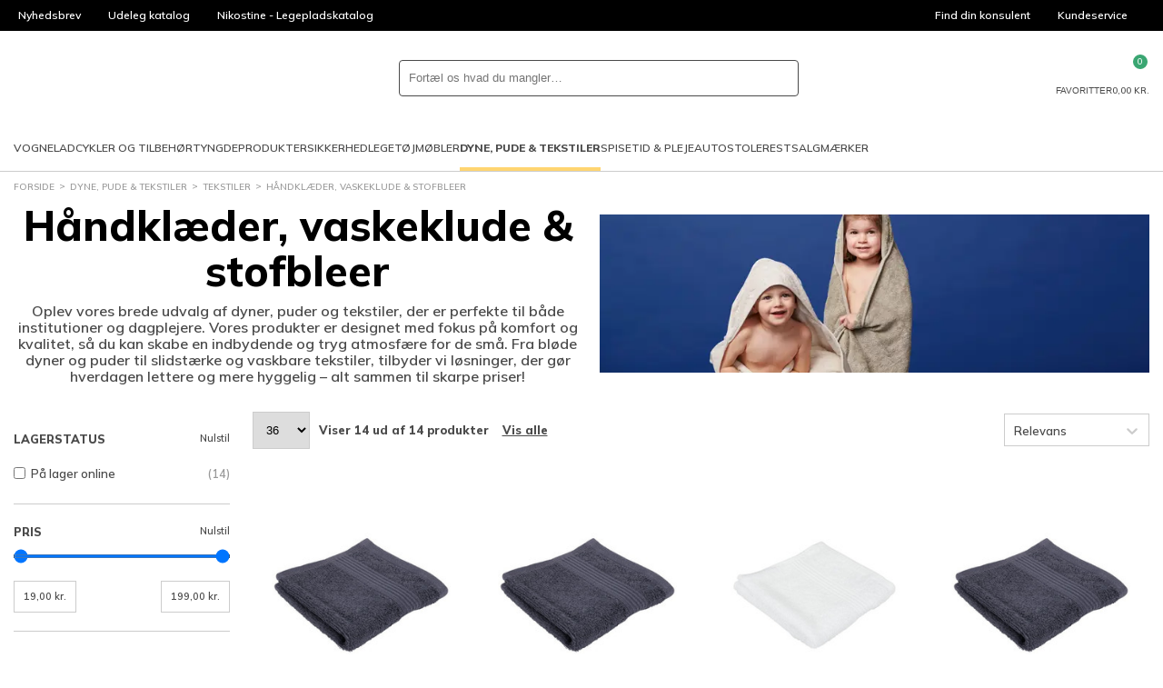

--- FILE ---
content_type: text/html; charset=utf-8
request_url: https://www.babysaminst.dk/dyne-pude-tekstiler-tekstiler-haandklaeder-vaskeklude-stofbleer
body_size: 75549
content:
<!DOCTYPE html>
<html class="fonts-loading theme-babysam" lang="da" 
    
>
<head>
    <meta charset="utf-8" />
    <meta name="viewport" content="width=device-width, initial-scale=1.0" />
    <meta name="p:domain_verify" content="d6ad29fba3581ddf758eb1890aa9d74b" />

    <script>
        window.dataLayer = window.dataLayer || [];
        window.hrq = window.hrq || [];
    </script>

        <script id="CookieConsent" src="https://policy.app.cookieinformation.com/uc.js" data-culture="DA" data-gcm-version="2.0"></script>
        <script>
            function gtag() {
                window.dataLayer.push(arguments);
            }
            gtag('consent', 'default', {
                ad_storage: 'denied',
                ad_user_data: 'denied',
                ad_personalization: 'denied',
                analytics_storage: 'denied',
                wait_for_update: 500,
            });
            gtag('set', 'ads_data_redaction', true);
        </script>
        <!-- Google Tag Manager -->       
        <script>
            !(function () {
                'use strict';
                function l(e) {
                    for (var t = e, r = 0, n = document.cookie.split(';'); r < n.length; r++) {
                        var o = n[r].split('=');
                        if (o[0].trim() === t) return o[1];
                    }
                }
                function s(e) {
                    return localStorage.getItem(e);
                }
                function u(e) {
                    return window[e];
                }
                function d(e, t) {
                    e = document.querySelector(e);
                    return t ? (null == e ? void 0 : e.getAttribute(t)) : null == e ? void 0 : e.textContent;
                }
                var e = window,
                    t = document,
                    r = 'script',
                    n = 'dataLayer',
                    o = 'GTM-K8B6K5X',
                    a = 'https://collect.babysam.dk',
                    i = '',
                    c = 'binpfgpy',
                    E = 'cookie',
                    I = '_cuids',
                    v = '',
                    g = !1;
                try {
                    var g =
                            !!E &&
                            ((m = navigator.userAgent), !!(m = new RegExp('Version/([0-9._]+)(.*Mobile)?.*Safari.*').exec(m))) &&
                            16.4 <= parseFloat(m[1]),
                        A = 'stapeUserId' === E,
                        f =
                            g && !A
                                ? (function (e, t, r) {
                                        void 0 === t && (t = '');
                                        var n = { cookie: l, localStorage: s, jsVariable: u, cssSelector: d },
                                            t = Array.isArray(t) ? t : [t];
                                        if (e && n[e])
                                            for (var o = n[e], a = 0, i = t; a < i.length; a++) {
                                                var c = i[a],
                                                    c = r ? o(c, r) : o(c);
                                                if (c) return c;
                                            }
                                        else console.warn('invalid uid source', e);
                                })(E, I, v)
                                : void 0;
                    g = g && (!!f || A);
                } catch (e) {
                    console.error(e);
                }
                var m = e,
                    E = ((m[n] = m[n] || []), m[n].push({ 'gtm.start': new Date().getTime(), event: 'gtm.js' }), t.getElementsByTagName(r)[0]),
                    I = 'dataLayer' === n ? '' : '&l=' + n,
                    v = f ? '&bi=' + encodeURIComponent(f) : '',
                    A = t.createElement(r),
                    e = g ? 'kp' + c : c,
                    n = !g && i ? i : a;
                (A.async = !0), (A.src = n + '/' + e + '.js?id=' + o + I + v), null != (f = E.parentNode) && f.insertBefore(A, E);
            })();
        </script>
        <!-- End Google Tag Manager -->

    <link rel="icon" href="https://babysam-inst-static-d3gjdcg8ddeka5dz.z03.azurefd.net/favicons/babysam/favicon.ico">
    <link rel="icon" type="image/svg+xml" href="https://babysam-inst-static-d3gjdcg8ddeka5dz.z03.azurefd.net/favicons/babysam/favicon.svg">
    <link rel="apple-touch-icon" href="https://babysam-inst-static-d3gjdcg8ddeka5dz.z03.azurefd.net/favicons/babysam/apple-180x180.png">
    <link rel="manifest" href="/favicons/babysam/manifest.json">
    

    
    
                    <title data-rh="true">Håndklæder, vaskeklude &amp; stofbleer - BabySam Institution</title>
                    <meta data-rh="true" name="description" content="Find dyner, puder og tekstiler til institutioner og dagpleje. Skab hygge og komfort med bløde, slidstærke og vaskbare produkter til skarpe priser!"/><meta data-rh="true" name="keywords" content=""/>
                    <link data-rh="true" rel="canonical" href="https://www.babysaminst.dk/dyne-pude-tekstiler-tekstiler-haandklaeder-vaskeklude-stofbleer"/>
                    <script data-rh="true" type="text/javascript">
				var dataLayer = dataLayer || [];
				dataLayer.push({
					'splitTestGroup': 'A',
				});
		</script><script data-rh="true" type="application/ld+json">{"@context":"http://schema.org","@type":"Organization","name":"BabySam Institutionssalg","url":"https://www.babysaminst.dk","sameAs":["https://www.instagram.com/babysamdk","https://da-dk.facebook.com/BabySam.dk/","https://www.youtube.com/user/BabySamTV"]}</script>
                
    
                    
                    <style data-styled="true" data-styled-version="6.1.19">.kHekTk{width:100%;height:100%;background-color:rgba(0,0,0,0.7);display:flex;align-items:center;justify-content:center;position:fixed;top:0;left:0;z-index:9999;transition:200ms;opacity:0;visibility:hidden;}/*!sc*/
data-styled.g1[id="PageSpinner__Wrapper-sc-1n60t4u-0"]{content:"kHekTk,"}/*!sc*/
.gQdJqx{width:34px;height:34px;border:8px solid rgba(255,255,255,0.5);border-top-color:#fff;border-radius:50%;animation:fEWCgj 1s infinite linear;}/*!sc*/
data-styled.g2[id="PageSpinner__Circle-sc-1n60t4u-1"]{content:"gQdJqx,"}/*!sc*/
.bHRFlC{display:block;fill:currentColor;}/*!sc*/
data-styled.g3[id="svg__Icon-sc-rd2zqx-0"]{content:"bHRFlC,"}/*!sc*/
.eehbJY{display:block;position:relative;margin-left:auto;margin-right:auto;margin-top:0;max-width:1390px;padding-left:15px;padding-right:15px;box-sizing:content-box;}/*!sc*/
.grid__ContainerFluid-sc-162yo7s-0 .grid__ContainerFluid-sc-162yo7s-0{padding-left:5px;padding-right:5px;}/*!sc*/
data-styled.g22[id="grid__ContainerFluid-sc-162yo7s-0"]{content:"eehbJY,"}/*!sc*/
.dMFmOq{display:flex;flex-wrap:wrap;align-items:stretch;margin-right:-5px;margin-left:-5px;margin-top:20px;}/*!sc*/
@media (min-width:768px){.dMFmOq{display:flex;}}/*!sc*/
.bmhPZx{display:flex;flex-wrap:wrap;align-items:stretch;margin-right:-5px;margin-left:-5px;}/*!sc*/
@media (min-width:768px){.bmhPZx{display:flex;}}/*!sc*/
.crwbhv{display:flex;flex-wrap:wrap;align-items:stretch;margin-right:-5px;margin-left:-5px;justify-content:flex-end;align-items:center;}/*!sc*/
@media (min-width:768px){.crwbhv{display:flex;}}/*!sc*/
data-styled.g23[id="grid__Row-sc-162yo7s-1"]{content:"dMFmOq,bmhPZx,crwbhv,"}/*!sc*/
.lmGJXN{display:block;position:relative;width:100%;min-height:1px;padding-left:5px;padding-right:5px;box-sizing:border-box;flex:none;max-width:100%;}/*!sc*/
@media (min-width:768px){.lmGJXN{display:block;}}/*!sc*/
@media (min-width:1025px){.lmGJXN{flex-grow:0;flex-shrink:0;flex-basis:20.833333333333336%;max-width:20.833333333333336%;}}/*!sc*/
.qdXCR{display:block;position:relative;width:100%;min-height:1px;padding-left:5px;padding-right:5px;box-sizing:border-box;flex:none;max-width:100%;}/*!sc*/
@media (min-width:768px){.qdXCR{display:block;}}/*!sc*/
@media (min-width:1025px){.qdXCR{flex-grow:0;flex-shrink:0;flex-basis:79.16666666666667%;max-width:79.16666666666667%;}}/*!sc*/
.oQctB{display:block;position:relative;width:100%;min-height:1px;padding-left:5px;padding-right:5px;box-sizing:border-box;flex-grow:0;flex-shrink:0;flex-basis:50%;max-width:50%;}/*!sc*/
@media (min-width:768px){.oQctB{flex-grow:0;flex-shrink:0;flex-basis:33.333333333333336%;max-width:33.333333333333336%;display:block;}}/*!sc*/
@media (min-width:1025px){.oQctB{flex-grow:0;flex-shrink:0;flex-basis:25%;max-width:25%;}}/*!sc*/
.dTTNA-d{display:block;position:relative;width:100%;min-height:1px;padding-left:5px;padding-right:5px;box-sizing:border-box;flex:none;max-width:100%;}/*!sc*/
@media (min-width:768px){.dTTNA-d{display:block;}}/*!sc*/
@media (min-width:1025px){.dTTNA-d{flex-grow:0;flex-shrink:0;flex-basis:auto;max-width:100%;width:auto;}}/*!sc*/
.eriQbV{display:block;position:relative;width:100%;min-height:1px;padding-left:5px;padding-right:5px;box-sizing:border-box;flex:none;max-width:100%;}/*!sc*/
@media (min-width:576px){.eriQbV{flex-grow:1;flex-basis:0;max-width:100%;}}/*!sc*/
@media (min-width:768px){.eriQbV{display:block;}}/*!sc*/
data-styled.g24[id="grid__Column-sc-162yo7s-2"]{content:"lmGJXN,qdXCR,oQctB,dTTNA-d,eriQbV,"}/*!sc*/
.dfeJVP{display:inline-block;width:8px;height:8px;border-width:1px;border-style:solid;border-radius:50%;margin-right:5px;background-color:var(--color-success);border-color:var(--color-success);}/*!sc*/
data-styled.g25[id="AvailabilityCircle__Indicator-sc-5j7ln9-0"]{content:"dfeJVP,"}/*!sc*/
.eJIrkA{margin-top:auto;line-height:normal;}/*!sc*/
data-styled.g28[id="CardPrice__Wrapper-sc-ybl0v6-0"]{content:"eJIrkA,"}/*!sc*/
.hvAciT{font-weight:800;}/*!sc*/
data-styled.g29[id="CardPrice__PriceCurrent-sc-ybl0v6-1"]{content:"hvAciT,"}/*!sc*/
.bEJWZF{margin-top:2px;min-height:14px;font-size:11px;display:flex;flex-wrap:wrap;gap:var(--spacing-2xs);}/*!sc*/
data-styled.g30[id="CardPrice__TextLine-sc-ybl0v6-2"]{content:"bEJWZF,"}/*!sc*/
.hHNwuq{white-space:nowrap;}/*!sc*/
data-styled.g32[id="CardPrice__Amount-sc-ybl0v6-4"]{content:"hHNwuq,"}/*!sc*/
.lkFjqT{padding:20px 10px;height:100%;background-color:var(--color-background);border:1px solid var(--color-background);display:flex;flex-direction:column;position:relative;font-size:13px;line-height:20px;color:var(--color-text);}/*!sc*/
@media (min-width:768px){.lkFjqT{padding:20px;}}/*!sc*/
@media (min-width:1025px){.lkFjqT{z-index:1;}.lkFjqT:hover{border:1px solid var(--color-border);z-index:2;}}/*!sc*/
data-styled.g34[id="productItem__Wrapper-sc-1wavdrl-0"]{content:"lkFjqT,"}/*!sc*/
.lbvecb{margin-left:auto;padding:0;width:24px;height:24px;background-color:transparent;border:0;color:var(--color-text);appearance:none;cursor:pointer;}/*!sc*/
.lbvecb svg{width:100%;height:100%;fill:currentColor;display:block;}/*!sc*/
data-styled.g35[id="productItem__FavoriteButton-sc-1wavdrl-1"]{content:"lbvecb,"}/*!sc*/
.euGegx{display:flex;justify-content:flex-start;align-items:center;flex-direction:column;color:inherit;text-decoration:none;margin-bottom:10px;min-height:210px;position:relative;}/*!sc*/
.euGegx:hover{color:inherit;text-decoration:none;}/*!sc*/
data-styled.g36[id="productItem__ItemLink-sc-1wavdrl-2"]{content:"euGegx,"}/*!sc*/
.gCuwPr{height:180px;display:flex;align-items:center;justify-content:center;}/*!sc*/
data-styled.g37[id="productItem__ImageWrapper-sc-1wavdrl-3"]{content:"gCuwPr,"}/*!sc*/
.lfeCHT{position:static;max-width:100%;max-height:100%;width:auto;height:auto;flex:none;}/*!sc*/
data-styled.g38[id="productItem__Image-sc-1wavdrl-4"]{content:"lfeCHT,"}/*!sc*/
.etcaqx{margin-bottom:8px;}/*!sc*/
data-styled.g40[id="productItem__Info-sc-1wavdrl-6"]{content:"etcaqx,"}/*!sc*/
.kEgbwn{margin-bottom:8px;min-height:20px;font-weight:bold;white-space:nowrap;text-transform:uppercase;text-overflow:ellipsis;overflow:hidden;}/*!sc*/
data-styled.g41[id="productItem__Brand-sc-1wavdrl-7"]{content:"kEgbwn,"}/*!sc*/
.gNncSc{white-space:nowrap;text-overflow:ellipsis;overflow:hidden;}/*!sc*/
data-styled.g42[id="productItem__Text-sc-1wavdrl-8"]{content:"gNncSc,"}/*!sc*/
.iYLwrH{margin-top:4px;font-size:12px;}/*!sc*/
data-styled.g43[id="productItem__NavNumber-sc-1wavdrl-9"]{content:"iYLwrH,"}/*!sc*/
.ktINqt{margin:10px 0 5px;padding:6px 0;min-height:27px;border-top:1px solid var(--color-border);border-bottom:1px solid var(--color-border);display:flex;justify-content:center;}/*!sc*/
data-styled.g44[id="productItem__Availability-sc-1wavdrl-10"]{content:"ktINqt,"}/*!sc*/
.cvGSeK{font-size:10px;line-height:normal;white-space:nowrap;text-overflow:ellipsis;overflow:hidden;}/*!sc*/
.cvGSeK:nth-child(2){margin-left:auto;}/*!sc*/
data-styled.g45[id="productItem__AvailabilityItem-sc-1wavdrl-11"]{content:"cvGSeK,"}/*!sc*/
.iquyjv{display:none;}/*!sc*/
@media (min-width:1025px){.productItem__Wrapper-sc-1wavdrl-0:hover .iquyjv{padding:0 10px 10px;width:calc(100% + 2px);background-color:var(--color-background);border:1px solid var(--color-border);border-top:none;display:block;position:absolute;top:100%;left:-1px;color:var(--color-dimmed);text-align:center;text-overflow:ellipsis;white-space:nowrap;overflow:hidden;}}/*!sc*/
data-styled.g49[id="productItem__SizeVariants-sc-1wavdrl-15"]{content:"iquyjv,"}/*!sc*/
.fWgUPK{color:inherit;text-decoration:none;margin-right:5px;}/*!sc*/
data-styled.g50[id="productItem__SizeVariantLink-sc-1wavdrl-16"]{content:"fWgUPK,"}/*!sc*/
.iIBhMy{display:flex;justify-content:center;max-width:400px;text-align:center;margin:0 auto;}/*!sc*/
@media (min-width:576px){.iIBhMy{display:block;min-width:300px;text-align:left;}}/*!sc*/
data-styled.g98[id="customerService__CustomerServiceWrapper-sc-1w5kux2-0"]{content:"iIBhMy,"}/*!sc*/
.fGhszL{display:inline-block;}/*!sc*/
data-styled.g99[id="customerService__CustomerServiceInfo-sc-1w5kux2-1"]{content:"fGhszL,"}/*!sc*/
.biYMJo{display:flex;justify-content:space-between;gap:4px;}/*!sc*/
data-styled.g100[id="customerService__CustomerServiceOpeningHours-sc-1w5kux2-2"]{content:"biYMJo,"}/*!sc*/
.eZuayS{margin-top:16px;}/*!sc*/
data-styled.g101[id="customerService__Contact-sc-1w5kux2-3"]{content:"eZuayS,"}/*!sc*/
.bpnIJT{font-size:16px;margin-top:0;margin-bottom:5px;}/*!sc*/
@media (min-width: 768px){.bpnIJT{font-size:20px;}}/*!sc*/
@media (min-width:576px){.bpnIJT{font-size:13px;}}/*!sc*/
data-styled.g106[id="customerService__H4-sc-1w5kux2-8"]{content:"bpnIJT,"}/*!sc*/
.BpnYZ{height:34px;background-color:#000;display:flex;color:#fff;font-size:12px;line-height:34px;overflow:hidden;}/*!sc*/
@media (min-width:1025px){.BpnYZ{padding:0 5px;}}/*!sc*/
data-styled.g112[id="headerTop__Wrapper-sc-1171jg7-0"]{content:"BpnYZ,"}/*!sc*/
.jgNVRr{display:none;justify-content:flex-start;flex-basis:100%;list-style:none;}/*!sc*/
@media (min-width:1025px){.jgNVRr{display:flex;}}/*!sc*/
.ipXzBS{display:flex;justify-content:flex-end;flex-basis:100%;list-style:none;}/*!sc*/
data-styled.g114[id="headerTop__List-sc-1171jg7-2"]{content:"jgNVRr,ipXzBS,"}/*!sc*/
.eRibJY{display:none;}/*!sc*/
@media (min-width:1025px){.eRibJY{display:block;}}/*!sc*/
data-styled.g115[id="headerTop__Item-sc-1171jg7-3"]{content:"bpqhZX,eRibJY,"}/*!sc*/
.fOPuOh{padding:0 15px;display:flex;align-items:center;overflow:hidden;text-overflow:ellipsis;white-space:nowrap;color:inherit;text-decoration:none;}/*!sc*/
data-styled.g116[id="headerTop__ItemLink-sc-1171jg7-4"]{content:"fOPuOh,"}/*!sc*/
.kZrjen{margin-left:5px;width:14px;height:14px;fill:currentColor;transform:rotate(180deg);}/*!sc*/
data-styled.g118[id="headerTop__Arrow-sc-1171jg7-6"]{content:"kZrjen,"}/*!sc*/
.bXIoga{display:contents;}/*!sc*/
data-styled.g142[id="QuickSearch__Wrapper-sc-25u65w-0"]{content:"bXIoga,"}/*!sc*/
.fnhKYW{padding:8px;height:100%;aspect-ratio:1;background-color:transparent;border:0;cursor:pointer;}/*!sc*/
@media (min-width:1024px){.fnhKYW{display:none;}}/*!sc*/
data-styled.g148[id="QuickSearch__CloseButton-sc-25u65w-6"]{content:"fnhKYW,"}/*!sc*/
.gZgFGx{height:40px;background-color:var(--color-background);border:1px solid var(--color-dark);border-radius:var(--radius-search);display:flex;flex-grow:1;position:relative;z-index:1;}/*!sc*/
data-styled.g149[id="QuickSearch__InputWrapper-sc-25u65w-7"]{content:"gZgFGx,"}/*!sc*/
.idtRtP{padding:0 10px;width:100%;height:100%;background-color:transparent;border:0;border-radius:inherit;color:var(--color-text);font-size:16px;}/*!sc*/
@media (min-width:1024px){.idtRtP{font-size:inherit;}}/*!sc*/
data-styled.g150[id="QuickSearch__Input-sc-25u65w-8"]{content:"idtRtP,"}/*!sc*/
.kApbxC{padding:8px;height:100%;aspect-ratio:1;background-color:transparent;border:0;border-radius:inherit;position:relative;cursor:pointer;}/*!sc*/
data-styled.g151[id="QuickSearch__SearchButton-sc-25u65w-9"]{content:"kApbxC,"}/*!sc*/
.kWFtyN{display:flex;align-items:center;gap:15px;list-style:none;}/*!sc*/
@media (min-width:1200px){.kWFtyN{gap:30px;}.sticky .kWFtyN{gap:15px;}}/*!sc*/
data-styled.g160[id="MegaMenu__List-sc-1j10e7j-0"]{content:"kWFtyN,"}/*!sc*/
.dndQMA{height:50px;border-top:4px solid transparent;border-bottom:4px solid transparent;display:flex;align-items:center;font-size:11px;line-height:normal;text-transform:uppercase;text-decoration:none;transition:border-color 500ms;}/*!sc*/
@media (min-width:1200px){.dndQMA{font-size:12px;}}/*!sc*/
.jOPhMX{height:50px;border-top:4px solid transparent;border-bottom:4px solid transparent;display:flex;align-items:center;font-size:11px;line-height:normal;text-transform:uppercase;text-decoration:none;transition:border-color 500ms;font-weight:bold;border-bottom-color:var(--color-secondary);}/*!sc*/
@media (min-width:1200px){.jOPhMX{font-size:12px;}}/*!sc*/
data-styled.g162[id="MegaMenu__NavLink-sc-1j10e7j-2"]{content:"dndQMA,jOPhMX,"}/*!sc*/
.ikOJuH{background-color:#fff;border-bottom:1px solid var(--color-border);}/*!sc*/
data-styled.g441[id="header__Wrapper-sc-1kiigfx-0"]{content:"ikOJuH,"}/*!sc*/
.dBOdNU{margin:0 auto;padding:10px 15px;max-width:1420px;display:grid;grid-template-columns:auto 1fr auto;grid-template-areas:'burger logo utils' 'search search search';align-items:center;gap:15px;}/*!sc*/
@media (min-width:768px){.dBOdNU{grid-template-columns:auto auto 1fr auto;grid-template-areas:'burger logo search utils';}}/*!sc*/
@media (min-width:1025px){.dBOdNU{padding-top:15px;padding-bottom:0;grid-template-columns:auto 1fr auto;grid-template-areas:'logo search utils' 'megamenu megamenu megamenu';}}/*!sc*/
.sticky .dBOdNU{margin:0;max-width:none;background-color:#fff;border-bottom:1px solid var(--color-border);grid-template-columns:auto 1fr auto;grid-template-areas:'burger logo utils';position:fixed;inset:0 0 auto;z-index:100;}/*!sc*/
@media (min-width:1025px){.sticky .dBOdNU{padding-top:0;grid-template-columns:auto 1fr;grid-template-areas:'logo megamenu';}}/*!sc*/
@media (min-width:1650px){.sticky .dBOdNU{grid-template-columns:auto 1fr auto;grid-template-areas:'logo megamenu utils';}}/*!sc*/
data-styled.g442[id="header__Main-sc-1kiigfx-1"]{content:"dBOdNU,"}/*!sc*/
.dixkvz{grid-area:burger;}/*!sc*/
@media (min-width:1025px){.dixkvz{display:none;}}/*!sc*/
data-styled.g443[id="header__Burger-sc-1kiigfx-2"]{content:"dixkvz,"}/*!sc*/
.dclzXe{width:90px;grid-area:logo;}/*!sc*/
@media (min-width:1025px){.dclzXe{width:140px;}.sticky .dclzXe{width:100px;}}/*!sc*/
.dclzXe svg{display:block;}/*!sc*/
data-styled.g444[id="header__LogoLink-sc-1kiigfx-3"]{content:"dclzXe,"}/*!sc*/
.hIsleG{grid-area:search;}/*!sc*/
@media (min-width:768px){.hIsleG{margin:0 auto;width:100%;max-width:440px;}}/*!sc*/
.sticky .hIsleG{display:none;}/*!sc*/
data-styled.g445[id="header__Search-sc-1kiigfx-4"]{content:"hIsleG,"}/*!sc*/
.lbSUFB{grid-area:utils;display:flex;justify-self:end;gap:10px;}/*!sc*/
@media (min-width:1025px){.lbSUFB{gap:30px;}}/*!sc*/
@media (min-width:1025px){.sticky .lbSUFB{display:none;}}/*!sc*/
@media (min-width:1650px){.sticky .lbSUFB{display:flex;gap:15px;}}/*!sc*/
data-styled.g446[id="header__Utils-sc-1kiigfx-5"]{content:"lbSUFB,"}/*!sc*/
.fWsozi{padding:0;background-color:transparent;border:0;appearance:none;cursor:pointer;display:grid;justify-items:center;gap:5px;position:relative;color:var(--color-text);font-size:7px;line-height:1;text-align:center;text-transform:uppercase;}/*!sc*/
@media (min-width:768px){.fWsozi{font-size:10px;}}/*!sc*/
.fWsozi svg{width:24px;height:24px;fill:currentColor;display:block;}/*!sc*/
data-styled.g447[id="header__IconButton-sc-1kiigfx-6"]{content:"fWsozi,"}/*!sc*/
.lihfjN{text-decoration:none;display:grid;justify-items:center;gap:5px;position:relative;color:var(--color-text);font-size:7px;line-height:1;text-align:center;text-transform:uppercase;}/*!sc*/
@media (min-width:768px){.lihfjN{font-size:10px;}}/*!sc*/
.lihfjN svg{width:24px;height:24px;fill:currentColor;display:block;}/*!sc*/
data-styled.g448[id="header__IconLink-sc-1kiigfx-7"]{content:"lihfjN,"}/*!sc*/
.kEQDzJ{padding:2px;min-width:16px;background-color:var(--color-primary-alt);border-radius:8px;position:absolute;top:-6px;left:56%;color:#fff;font-size:9px;line-height:12px;text-align:center;}/*!sc*/
.kEQDzJ svg{width:12px;height:12px;}/*!sc*/
data-styled.g449[id="header__IconBadge-sc-1kiigfx-8"]{content:"kEQDzJ,"}/*!sc*/
.fHKret{display:none;}/*!sc*/
@media (min-width:1025px){.fHKret{grid-area:megamenu;display:block;}}/*!sc*/
data-styled.g450[id="header__MegaMenuArea-sc-1kiigfx-9"]{content:"fHKret,"}/*!sc*/
.gaiKhA{padding:5px 0;display:flex;flex-wrap:wrap;list-style:none;}/*!sc*/
data-styled.g472[id="breadcrumb__List-sc-46cs5g-1"]{content:"gaiKhA,"}/*!sc*/
.gQSBJJ{color:var(--color-text);font-size:10px;line-height:14px;text-transform:uppercase;}/*!sc*/
@media (min-width:1025px){.gQSBJJ{color:var(--color-dimmed);}}/*!sc*/
.gQSBJJ::after{content:'>';margin:0 5px;position:relative;top:-1px;}/*!sc*/
.gQSBJJ:last-child::after{display:none;}/*!sc*/
data-styled.g473[id="breadcrumb__Item-sc-46cs5g-2"]{content:"gQSBJJ,"}/*!sc*/
.cjYHNL{padding:5px 0;display:inline-block;color:inherit;text-decoration:none;}/*!sc*/
data-styled.g474[id="breadcrumb__ItemLink-sc-46cs5g-3"]{content:"cjYHNL,"}/*!sc*/
.dscpPP{padding:16px 0;border-bottom:1px solid var(--color-border);}/*!sc*/
@media (min-width:768px){.dscpPP{margin-left:auto;padding:0;border:0;order:1;}}/*!sc*/
data-styled.g477[id="paymentCards__Wrapper-sc-123hy4a-0"]{content:"dscpPP,"}/*!sc*/
.gQXNoj{display:flex;justify-content:center;align-items:center;flex-wrap:wrap;gap:8px;}/*!sc*/
data-styled.g478[id="paymentCards__List-sc-123hy4a-1"]{content:"gQXNoj,"}/*!sc*/
.kcoLMr{flex-shrink:0;list-style:none;}/*!sc*/
.kcoLMr img{width:100%;max-width:40px;max-height:40px;display:block;}/*!sc*/
data-styled.g479[id="paymentCards__Item-sc-123hy4a-2"]{content:"kcoLMr,"}/*!sc*/
.fRGDOo{display:block;width:100%;max-height:40px;max-width:40px;}/*!sc*/
data-styled.g480[id="paymentCards__PaymentCard-sc-123hy4a-3"]{content:"fRGDOo,"}/*!sc*/
.gBkVWV{display:inline-block;width:22px;height:16px;transform:rotate(180deg);}/*!sc*/
@media (min-width:576px){.gBkVWV{display:none;}}/*!sc*/
data-styled.g482[id="Accordion__ArrowUp-sc-xlwqeu-0"]{content:"gBkVWV,"}/*!sc*/
.kTanSA{display:block;margin:0 -5px 0;padding:12px 5px;min-width:150px;border-bottom:1px solid var(--color-border);margin-bottom:0;}/*!sc*/
@media (min-width:576px){.kTanSA{display:block;margin:0 0 40px 0;padding:0;border:0;}}/*!sc*/
.jDbSdz{display:none;margin:0 -5px 0;padding:12px 5px;min-width:150px;border-bottom:0;margin-bottom:0;}/*!sc*/
@media (min-width:576px){.jDbSdz{display:block;margin:0 0 40px 0;padding:0;border:0;}}/*!sc*/
.kbquKw{display:block;margin:0 -5px 0;padding:12px 5px;min-width:150px;border-bottom:1px solid var(--color-border);margin-bottom:40px;}/*!sc*/
@media (min-width:576px){.kbquKw{display:block;margin:0 0 40px 0;padding:0;border:0;}}/*!sc*/
data-styled.g483[id="Accordion__FootermenuList-sc-xlwqeu-1"]{content:"kTanSA,jDbSdz,kbquKw,"}/*!sc*/
.chEhFh{list-style:none;margin-top:5px;}/*!sc*/
data-styled.g484[id="Accordion__FootermenuItem-sc-xlwqeu-2"]{content:"chEhFh,"}/*!sc*/
.XKQgI{display:flex;align-items:center;justify-content:space-between;color:var(--color-text);font-size:1.2em;font-weight:bold;text-transform:uppercase;}/*!sc*/
.XKQgI a{flex:0 1 auto;display:inherit;text-decoration:none;color:inherit;}/*!sc*/
.dMCfwU{display:flex;align-items:center;justify-content:flex-start;color:var(--color-text);}/*!sc*/
.dMCfwU a{flex:0 1 auto;display:inherit;text-decoration:none;color:inherit;}/*!sc*/
data-styled.g485[id="Accordion__FootermenuSpan-sc-xlwqeu-3"]{content:"XKQgI,dMCfwU,"}/*!sc*/
.kbfCQO{font-size:13px;line-height:20px;color:var(--color-text);margin-top:50px;}/*!sc*/
data-styled.g487[id="Footer__FooterWrapper-sc-19ifyvj-0"]{content:"kbfCQO,"}/*!sc*/
.hdevYc{background-color:var(--color-surface);}/*!sc*/
data-styled.g488[id="Footer__FooterMenuWrapper-sc-19ifyvj-1"]{content:"hdevYc,"}/*!sc*/
.ldTjuI{padding-bottom:40px;}/*!sc*/
@media (min-width:576px){.ldTjuI{padding:40px 0;}}/*!sc*/
data-styled.g489[id="Footer__Footermenu-sc-19ifyvj-2"]{content:"ldTjuI,"}/*!sc*/
@media (min-width:768px){.dXmaII{display:flex;align-items:center;padding:20px 0;}}/*!sc*/
data-styled.g490[id="Footer__FooterBottom-sc-19ifyvj-3"]{content:"dXmaII,"}/*!sc*/
.gapjz{margin:20px 0;font-size:11px;line-height:13px;text-align:center;}/*!sc*/
@media (min-width:768px){.gapjz{margin:0 20px;text-align:left;}}/*!sc*/
@media (min-width:1025px){.gapjz{font-size:13px;line-height:20px;}}/*!sc*/
data-styled.g491[id="Footer__CompanyInfoText-sc-19ifyvj-4"]{content:"gapjz,"}/*!sc*/
.bWemm{margin-top:20px;display:flex;justify-content:center;flex-shrink:0;gap:10px;}/*!sc*/
@media (min-width:768px){.bWemm{margin-top:0;}}/*!sc*/
data-styled.g492[id="Footer__Badges-sc-19ifyvj-5"]{content:"bWemm,"}/*!sc*/
.ghmFZp{padding:0;width:50px;height:50px;background-color:#000;border:0;border-radius:50%;outline:0;display:flex;align-items:center;justify-content:center;position:fixed;bottom:30px;left:30px;z-index:1;opacity:0;pointer-events:none;transition:opacity 200ms;cursor:pointer;appearance:none;}/*!sc*/
.ghmFZp:focus-visible{border:2px solid var(--color-primary);}/*!sc*/
data-styled.g496[id="ToTop__Button-sc-1mk0fka-0"]{content:"ghmFZp,"}/*!sc*/
.jrBzkE{fill:#fff;width:20px;height:20px;}/*!sc*/
data-styled.g497[id="ToTop__Arrow-sc-1mk0fka-1"]{content:"jrBzkE,"}/*!sc*/
@keyframes fEWCgj{0%{transform:rotate(0deg);}100%{transform:rotate(360deg);}}/*!sc*/
data-styled.g504[id="sc-keyframes-fEWCgj"]{content:"fEWCgj,"}/*!sc*/
.gltHfP{margin:0 auto 40px;}/*!sc*/
.gltHfP ol,.gltHfP ul{list-style:none;padding:0;border:0;font-size:100%;font:inherit;vertical-align:baseline;}/*!sc*/
data-styled.g505[id="productListStyles__StyledProductListPage-sc-1a2636l-0"]{content:"gltHfP,"}/*!sc*/
.cCdrsW{font-size:13px;line-height:20px;color:var(--color-text);display:none;}/*!sc*/
@media (min-width:1025px){.cCdrsW{display:block;}}/*!sc*/
@media (min-width:1200px){.cCdrsW{padding-right:15px;}}/*!sc*/
data-styled.g506[id="productListStyles__FiltersStyled-sc-1a2636l-1"]{content:"cCdrsW,"}/*!sc*/
.eFXWlP{border-bottom:1px solid var(--color-border);padding:20px 0;}/*!sc*/
data-styled.g507[id="productListStyles__FilterSection-sc-1a2636l-2"]{content:"eFXWlP,"}/*!sc*/
.hVuJFI{display:flex;justify-content:space-between;align-items:center;margin-bottom:15px;}/*!sc*/
data-styled.g508[id="productListStyles__FilterTitleStyled-sc-1a2636l-3"]{content:"hVuJFI,"}/*!sc*/
.jrxRL{font-weight:bold;text-transform:uppercase;color:var(--color-text);}/*!sc*/
data-styled.g509[id="productListStyles__FilterTitleLabel-sc-1a2636l-4"]{content:"jrxRL,"}/*!sc*/
.jMMvFp{font-size:11px;line-height:13px;cursor:pointer;}/*!sc*/
data-styled.g510[id="productListStyles__TinyText-sc-1a2636l-5"]{content:"jMMvFp,"}/*!sc*/
.grDuFi{display:flex;align-items:center;cursor:pointer;}/*!sc*/
data-styled.g511[id="productListStyles__Reset-sc-1a2636l-6"]{content:"grDuFi,"}/*!sc*/
.iQEpiU{fill:var(--color-text);width:10px;height:10px;margin-right:4px;}/*!sc*/
data-styled.g512[id="productListStyles__ResetFilterIcon-sc-1a2636l-7"]{content:"iQEpiU,"}/*!sc*/
.eOsSqk{margin:0 -15px;padding:12px 15px;background-color:var(--color-surface);border-top:1px solid var(--color-border);border-bottom:1px solid var(--color-border);display:flex;color:var(--color-text);font-size:13px;line-height:20px;}/*!sc*/
@media (min-width:1025px){.eOsSqk{display:none;}}/*!sc*/
data-styled.g513[id="productListStyles__MobileFiltersAndSortingButtonsWrapper-sc-1a2636l-8"]{content:"eOsSqk,"}/*!sc*/
.ePqniW{width:100%;height:100%;margin-right:10px;padding:7px 10px;background-color:var(--color-brand);border:1px solid var(--color-border);display:flex;align-items:center;justify-content:center;color:var(--color-text-filter-button);font:inherit;font-size:13px;line-height:20px;cursor:pointer;appearance:none;}/*!sc*/
data-styled.g514[id="productListStyles__MobileButton-sc-1a2636l-9"]{content:"ePqniW,"}/*!sc*/
.dzNGxi{display:none;}/*!sc*/
@media (min-width:1025px){.dzNGxi{display:flex;margin-bottom:2em;align-items:center;justify-content:space-between;color:var(--color-text);font-size:13px;line-height:20px;font-weight:bold;}}/*!sc*/
data-styled.g515[id="productListStyles__SortingStyled-sc-1a2636l-10"]{content:"dzNGxi,"}/*!sc*/
.fxgGHs{display:flex;align-items:center;}/*!sc*/
data-styled.g516[id="productListStyles__SortingLeft-sc-1a2636l-11"]{content:"fxgGHs,"}/*!sc*/
.ePftCG{cursor:pointer;text-decoration:underline;margin-left:15px;}/*!sc*/
data-styled.g517[id="productListStyles__SwitchPaging-sc-1a2636l-12"]{content:"ePftCG,"}/*!sc*/
.hqnJpi{padding:11px 10px;border:1px solid var(--color-border);border-radius:var(--radius-button);}/*!sc*/
data-styled.g518[id="productListStyles__PageSizesDropdown-sc-1a2636l-13"]{content:"hqnJpi,"}/*!sc*/
.lmkvVg{display:flex;align-items:center;justify-content:center;padding:0 15px;margin-top:15px;font-size:14px;font-weight:800;}/*!sc*/
@media (min-width:1025px){.lmkvVg{display:none;}}/*!sc*/
data-styled.g536[id="productListStyles__MobileTotalProductsWrapper-sc-1a2636l-31"]{content:"lmkvVg,"}/*!sc*/
.kCPnVQ{color:var(--color-text);font-size:13px;line-height:20px;font-weight:600;margin-top:4em;}/*!sc*/
data-styled.g537[id="productListStyles__ProductListPagination-sc-1a2636l-32"]{content:"kCPnVQ,"}/*!sc*/
.bjICgi{margin-bottom:10px;text-align:center;}/*!sc*/
@media (min-width:1025px){.bjICgi{margin-left:10px;margin-bottom:0;text-align:left;}}/*!sc*/
data-styled.g538[id="productListStyles__ProductListPaginationPageInfo-sc-1a2636l-33"]{content:"bjICgi,"}/*!sc*/
.fRKDzD{display:flex;align-items:center;justify-content:center;}/*!sc*/
@media (min-width:1025px){.fRKDzD{justify-content:flex-start;}}/*!sc*/
data-styled.g539[id="productListStyles__ProductListPaginationPageNumbers-sc-1a2636l-34"]{content:"fRKDzD,"}/*!sc*/
.blnPTe{background-color:var(--color-dark);color:var(--color-text-inverted);height:40px;width:40px;border-radius:5px;margin-right:10px;display:flex;justify-content:center;align-items:center;cursor:pointer;}/*!sc*/
data-styled.g540[id="productListStyles__ProductListPaginationPageNumber-sc-1a2636l-35"]{content:"blnPTe,"}/*!sc*/
.lfkbTL{width:20px;height:23px;transform:rotate(-90deg);margin-right:10px;fill:var(--color-dimmed);}/*!sc*/
data-styled.g541[id="productListStyles__ProductListPaginationLeftArrow-sc-1a2636l-36"]{content:"lfkbTL,"}/*!sc*/
.fJmLGV{transform:rotate(90deg);}/*!sc*/
data-styled.g542[id="productListStyles__ProductListPaginationRightArrow-sc-1a2636l-37"]{content:"fJmLGV,"}/*!sc*/
.feUmgQ{color:var(--color-dimmed);line-height:2em;display:flex;justify-content:space-between;align-content:center;}/*!sc*/
data-styled.g550[id="filterSingleLine__FilterLine-sc-cjfkop-0"]{content:"feUmgQ,"}/*!sc*/
.eoMGkX{width:100%;cursor:pointer;color:var(--color-text);display:flex;align-items:center;}/*!sc*/
data-styled.g551[id="filterSingleLine__FilterLabel-sc-cjfkop-1"]{content:"eoMGkX,"}/*!sc*/
.jOHAEy{margin-right:6px;}/*!sc*/
data-styled.g552[id="filterSingleLine__FilterInput-sc-cjfkop-2"]{content:"jOHAEy,"}/*!sc*/
.faQceO{display:grid;grid-template-columns:auto 1fr auto;grid-template-rows:4px auto;grid-template-areas:'range range range' 'min . max';row-gap:25px;}/*!sc*/
data-styled.g556[id="MultiRangeSlider__Wrapper-sc-19douor-0"]{content:"faQceO,"}/*!sc*/
.eXwFXW{grid-area:range;background-color:#eee;}/*!sc*/
data-styled.g557[id="MultiRangeSlider__Track-sc-19douor-1"]{content:"eXwFXW,"}/*!sc*/
.bFAtVJ{height:100%;background-color:var(--color-dark);}/*!sc*/
data-styled.g558[id="MultiRangeSlider__Range-sc-19douor-2"]{content:"bFAtVJ,"}/*!sc*/
.bcnkUP{grid-area:range;background-color:transparent;outline:none;pointer-events:none;appearance:none;}/*!sc*/
.bcnkUP::-webkit-slider-thumb{width:14px;height:14px;background-color:var(--color-dark);border:0;border-radius:50%;transition:transform 300ms;pointer-events:auto;appearance:none;cursor:pointer;}/*!sc*/
.bcnkUP::-webkit-slider-thumb:active{transform:scale(1.3);}/*!sc*/
.bcnkUP::-moz-range-thumb{width:14px;height:14px;background-color:var(--color-dark);border:0;border-radius:50%;transition:transform 300ms;pointer-events:auto;appearance:none;cursor:pointer;}/*!sc*/
.bcnkUP::-moz-range-thumb:active{transform:scale(1.3);}/*!sc*/
.bcnkUP:focus-visible::-webkit-slider-thumb,.bcnkUP:focus-visible::-moz-range-thumb{outline:4px solid rgba(0,0,0,0.25);}/*!sc*/
data-styled.g559[id="MultiRangeSlider__InputRange-sc-19douor-3"]{content:"bcnkUP,"}/*!sc*/
.gfbero{padding:10px;border:1px solid var(--color-border);font-size:11px;line-height:13px;grid-area:min;}/*!sc*/
.gfbero:last-child{grid-area:max;}/*!sc*/
data-styled.g560[id="MultiRangeSlider__Text-sc-19douor-4"]{content:"gfbero,"}/*!sc*/
.eRToqe{margin-bottom:15px;}/*!sc*/
@media (min-width:1025px){.eRToqe{margin-bottom:30px;display:flex;}}/*!sc*/
data-styled.g569[id="banner__Wrapper-sc-6zbqga-0"]{content:"eRToqe,"}/*!sc*/
@media (min-width:1025px){.reWBh{text-align:center;width:50%;}}/*!sc*/
data-styled.g570[id="banner__TextWrapper-sc-6zbqga-1"]{content:"reWBh,"}/*!sc*/
.cdwYcx{display:none;}/*!sc*/
@media (min-width:1025px){.cdwYcx{padding-left:20px;width:50%;display:flex;align-items:center;justify-content:center;box-sizing:border-box;}.cdwYcx img{max-width:100%;flex:none;height:auto;}}/*!sc*/
data-styled.g571[id="banner__ImageWrapper-sc-6zbqga-2"]{content:"cdwYcx,"}/*!sc*/
.cyjWkl{margin:0;font-size:24px;}/*!sc*/
@media (min-width:1025px){.cyjWkl{font-size:46px;}}/*!sc*/
data-styled.g572[id="banner__Name-sc-6zbqga-3"]{content:"cyjWkl,"}/*!sc*/
.iDhXqP{margin-top:10px;padding-bottom:20px;position:relative;}/*!sc*/
@media (min-width:1025px){.iDhXqP{padding-bottom:0;}}/*!sc*/
data-styled.g574[id="banner__Description-sc-6zbqga-5"]{content:"iDhXqP,"}/*!sc*/
.ymCbX{min-height:40px;line-height:20px;color:var(--color-text);height:40px;overflow:hidden;}/*!sc*/
@media (min-width:1025px){.ymCbX{height:auto;overflow:visible;font-size:16px;line-height:18px;}}/*!sc*/
data-styled.g575[id="banner__LineClamp-sc-6zbqga-6"]{content:"ymCbX,"}/*!sc*/
.gZQQAn{padding:0;background-color:transparent;border:0;font:inherit;text-decoration:underline;cursor:pointer;appearance:none;position:absolute;left:0;bottom:0;}/*!sc*/
@media (min-width:1025px){.gZQQAn{display:none;}}/*!sc*/
data-styled.g576[id="banner__ReadMore-sc-6zbqga-7"]{content:"gZQQAn,"}/*!sc*/
</style>
                

    <link rel="stylesheet" href="https://babysam-inst-static-d3gjdcg8ddeka5dz.z03.azurefd.net/dist/site.css?v=tauskbtD6vcsBePMW4opGvfbtCP6JVl8wBjCnyH7xQE" />
    
    
    <link rel="preconnect" href="https://fonts.gstatic.com">
    <link href="https://fonts.googleapis.com/css2?family=Mulish:wght@400;600;800&family=Oleo+Script+Swash+Caps&family=Satisfy&display=swap" rel="stylesheet">
</head>

<body>
        <!-- Google Tag Manager -->       
        <noscript>
            <iframe src="https://collect.babysam.dk/ns.html?id=GTM-K8B6K5X"
                    height="0" width="0" style="display:none;visibility:hidden"></iframe>
        </noscript>
        <!-- End Google Tag Manager -->
    
<div id="react-app"><link rel="preload" as="image" href="https://cdn.babysaminst.dk/2e16e49d-97b6-46f8-bf49-23d15307d600/productlistproductgroupbanner/Badeslag2.webp"/><link rel="preload" as="image" href="/dist/images/ean.65eaed55223277376022.png"/><header class="header__Wrapper-sc-1kiigfx-0 ikOJuH"><div><div class="headerTop__Wrapper-sc-1171jg7-0 BpnYZ"><ul class="headerTop__List-sc-1171jg7-2 jgNVRr"><li class="headerTop__Item-sc-1171jg7-3 bpqhZX"><a class="headerTop__ItemLink-sc-1171jg7-4 fOPuOh" href="/nyhedsbrev" data-discover="true">Nyhedsbrev</a></li><li class="headerTop__Item-sc-1171jg7-3 bpqhZX"><a href="https://katalog.babysam.dk/babysam-inst-udeleg-2024" target="_blank" class="headerTop__ItemLink-sc-1171jg7-4 fOPuOh">Udeleg katalog</a></li><li class="headerTop__Item-sc-1171jg7-3 bpqhZX"><a href="https://katalog.babysam.dk/nikostine-legepladskatalog/page/1" target="_blank" class="headerTop__ItemLink-sc-1171jg7-4 fOPuOh">Nikostine - Legepladskatalog</a></li></ul><ul class="headerTop__List-sc-1171jg7-2 ipXzBS"><li class="headerTop__Item-sc-1171jg7-3 eRibJY"><a class="headerTop__ItemLink-sc-1171jg7-4 fOPuOh" href="/find-din-konsulent" data-discover="true">Find din konsulent</a></li><li class="headerTop__Item-sc-1171jg7-3 eRibJY"><a class="headerTop__ItemLink-sc-1171jg7-4 fOPuOh" href="/kontakt" data-discover="true">Kundeservice<svg class="svg__Icon-sc-rd2zqx-0 bHRFlC headerTop__Arrow-sc-1171jg7-6 kZrjen" viewBox="0 0 283.46 283.46" aria-hidden="true"><use xlink:href=#arrow-up-32503812e4e00a227ee454f63a9b8a0e /></svg></a></li></ul></div></div><div class="header__Main-sc-1kiigfx-1 dBOdNU"><div class="header__Burger-sc-1kiigfx-2 dixkvz"><button type="button" class="header__IconButton-sc-1kiigfx-6 fWsozi"><svg viewBox="0 0 24 24" aria-hidden="true" class="svg__Icon-sc-rd2zqx-0 bHRFlC"><use xlink:href=#burger-f1d00cc9ac789249a09831d1effd8622 /></svg><span>Menu</span></button></div><a aria-label="Forside" class="header__LogoLink-sc-1kiigfx-3 dclzXe" href="/" data-discover="true"><svg viewBox="0 0 417 220" aria-hidden="true" class="svg__Icon-sc-rd2zqx-0 bHRFlC"><use xlink:href=#logo-b2b-d79409b3809525f563f713f858dc5d6e /></svg></a><div class="header__Utils-sc-1kiigfx-5 lbSUFB"><button type="button" value="favorites" class="header__IconButton-sc-1kiigfx-6 fWsozi"><svg viewBox="0 0 283.46 283.46" aria-hidden="true" class="svg__Icon-sc-rd2zqx-0 bHRFlC"><use xlink:href=#favorites-7f87a348ae66f59a199ec6620f0405c3 /></svg><span>Favoritter</span></button><div><a aria-label="Indkøbskurv" class="header__IconLink-sc-1kiigfx-7 lihfjN" href="/kurv" data-discover="true"><svg viewBox="0 0 283.46 283.46" aria-hidden="true" class="svg__Icon-sc-rd2zqx-0 bHRFlC"><use xlink:href=#shopping-cart-a491c5778bc57e6607ba572f4bc5a7b8 /></svg><span>0,00 kr.</span><div class="header__IconBadge-sc-1kiigfx-8 kEQDzJ">0</div></a></div></div><div class="header__Search-sc-1kiigfx-4 hIsleG"><div itemType="https://schema.org/WebSite" itemScope="" class="QuickSearch__Wrapper-sc-25u65w-0 bXIoga"><link itemProp="url" href="https://www.babysaminst.dk"/><form itemProp="potentialAction" itemType="https://schema.org/SearchAction" itemScope="" class="QuickSearch__Form-sc-25u65w-1 bVReSD" action="/search" method="get"><meta itemProp="target" content="https://www.babysaminst.dk/search?s={s}"/><div class="QuickSearch__Header-sc-25u65w-2 hPyymx"><div class="QuickSearch__InputWrapper-sc-25u65w-7 gZgFGx"><input type="text" placeholder="Fortæl os hvad du mangler…" aria-label="Søg" autoComplete="off" itemProp="query-input" required="" class="QuickSearch__Input-sc-25u65w-8 idtRtP" name="s"/><button type="submit" aria-label="Søg" class="QuickSearch__SearchButton-sc-25u65w-9 kApbxC"><svg viewBox="0 0 20 20" aria-hidden="true" class="svg__Icon-sc-rd2zqx-0 bHRFlC"><use xlink:href=#search-659fc63a64919552f886f44688c990d3 /></svg></button></div><button type="button" aria-label="Luk" hidden="" class="QuickSearch__CloseButton-sc-25u65w-6 fnhKYW"><svg viewBox="0 0 283.46 283.46" aria-hidden="true" class="svg__Icon-sc-rd2zqx-0 bHRFlC"><use xlink:href=#close-d7c6ae0f8ea887e9d9d31e1055ec7e8c /></svg></button></div></form></div></div><div class="header__MegaMenuArea-sc-1kiigfx-9 fHKret"><div><nav><ul class="MegaMenu__List-sc-1j10e7j-0 kWFtyN"><li><a data-index="0" class="MegaMenu__NavLink-sc-1j10e7j-2 dndQMA" href="/vogne" data-discover="true">Vogne</a></li><li><a data-index="1" class="MegaMenu__NavLink-sc-1j10e7j-2 dndQMA" href="/ladcykler-og-tilbehoer" data-discover="true">Ladcykler og tilbehør</a></li><li><a data-index="2" class="MegaMenu__NavLink-sc-1j10e7j-2 dndQMA" href="/tyngdeprodukter" data-discover="true">Tyngdeprodukter</a></li><li><a data-index="3" class="MegaMenu__NavLink-sc-1j10e7j-2 dndQMA" href="/sikkerhed" data-discover="true">Sikkerhed</a></li><li><a data-index="4" class="MegaMenu__NavLink-sc-1j10e7j-2 dndQMA" href="/legetoej" data-discover="true">Legetøj</a></li><li><a data-index="5" class="MegaMenu__NavLink-sc-1j10e7j-2 dndQMA" href="/moebler" data-discover="true">Møbler</a></li><li><a data-index="6" class="MegaMenu__NavLink-sc-1j10e7j-2 jOPhMX" href="/dyne-pude-tekstiler" data-discover="true">Dyne, pude &amp; tekstiler</a></li><li><a data-index="7" class="MegaMenu__NavLink-sc-1j10e7j-2 dndQMA" href="/spisetid-pleje" data-discover="true">Spisetid &amp; pleje</a></li><li><a data-index="8" class="MegaMenu__NavLink-sc-1j10e7j-2 dndQMA" href="/autostole" data-discover="true">Autostole</a></li><li><a data-index="9" class="MegaMenu__NavLink-sc-1j10e7j-2 dndQMA" href="/restsalg" data-discover="true">Restsalg</a></li><li><a data-index="10" class="MegaMenu__NavLink-sc-1j10e7j-2 dndQMA" href="/maerker" data-discover="true">Mærker</a></li></ul></nav></div></div></div></header><div class="grid__ContainerFluid-sc-162yo7s-0 eehbJY"><ol itemType="https://schema.org/BreadcrumbList" itemScope="" class="breadcrumb__List-sc-46cs5g-1 gaiKhA"><li itemType="https://schema.org/ListItem" itemProp="itemListElement" itemScope="" class="breadcrumb__Item-sc-46cs5g-2 gQSBJJ"><a itemProp="item" class="breadcrumb__ItemLink-sc-46cs5g-3 cjYHNL" href="/" data-discover="true"><span itemProp="name">Forside</span></a><meta itemProp="position" content="1"/></li><li itemType="https://schema.org/ListItem" itemProp="itemListElement" itemScope="" class="breadcrumb__Item-sc-46cs5g-2 gQSBJJ"><a itemProp="item" class="breadcrumb__ItemLink-sc-46cs5g-3 cjYHNL" href="/dyne-pude-tekstiler" data-discover="true"><span itemProp="name">Dyne, pude &amp; tekstiler</span></a><meta itemProp="position" content="2"/></li><li itemType="https://schema.org/ListItem" itemProp="itemListElement" itemScope="" class="breadcrumb__Item-sc-46cs5g-2 gQSBJJ"><a itemProp="item" class="breadcrumb__ItemLink-sc-46cs5g-3 cjYHNL" href="/dyne-pude-tekstiler-tekstiler" data-discover="true"><span itemProp="name">Tekstiler</span></a><meta itemProp="position" content="3"/></li><li itemType="https://schema.org/ListItem" itemProp="itemListElement" itemScope="" class="breadcrumb__Item-sc-46cs5g-2 gQSBJJ"><a itemProp="item" class="breadcrumb__ItemLink-sc-46cs5g-3 cjYHNL" href="/dyne-pude-tekstiler-tekstiler-haandklaeder-vaskeklude-stofbleer" data-discover="true"><span itemProp="name">Håndklæder, vaskeklude &amp; stofbleer</span></a><meta itemProp="position" content="4"/></li></ol></div><div class="productListStyles__StyledProductListPage-sc-1a2636l-0 gltHfP"><div class="grid__ContainerFluid-sc-162yo7s-0 eehbJY"><div class="banner__Wrapper-sc-6zbqga-0 eRToqe"><div class="banner__TextWrapper-sc-6zbqga-1 reWBh"><h1 class="banner__Name-sc-6zbqga-3 cyjWkl">Håndklæder, vaskeklude &amp; stofbleer</h1><div class="banner__Description-sc-6zbqga-5 iDhXqP"><div class="banner__LineClamp-sc-6zbqga-6 ymCbX"><div><p>Oplev vores brede udvalg af dyner, puder og tekstiler, der er perfekte til b&aring;de institutioner og dagplejere. Vores produkter er designet med fokus p&aring; komfort og kvalitet, s&aring; du kan skabe en indbydende og tryg atmosf&aelig;re for de sm&aring;. Fra bl&oslash;de dyner og puder til slidst&aelig;rke og vaskbare tekstiler, tilbyder vi l&oslash;sninger, der g&oslash;r hverdagen lettere og mere hyggelig &ndash; alt sammen til skarpe priser!</p>
</div></div><button type="button" class="banner__ReadMore-sc-6zbqga-7 gZQQAn">Læs mere</button></div></div><div class="banner__ImageWrapper-sc-6zbqga-2 cdwYcx"><img src="https://cdn.babysaminst.dk/2e16e49d-97b6-46f8-bf49-23d15307d600/productlistproductgroupbanner/Badeslag2.webp" alt="Håndklæder, vaskeklude &amp; stofbleer" width="748" height="215"/></div></div></div><div class="grid__ContainerFluid-sc-162yo7s-0 eehbJY"><div class="productListStyles__MobileFiltersAndSortingButtonsWrapper-sc-1a2636l-8 eOsSqk"><button class="productListStyles__MobileButton-sc-1a2636l-9 ePqniW">Filtre</button><style data-emotion="css b62m3t-container">.css-b62m3t-container{position:relative;box-sizing:border-box;}</style><div class="css-b62m3t-container"><style data-emotion="css 7pg0cj-a11yText">.css-7pg0cj-a11yText{z-index:9999;border:0;clip:rect(1px, 1px, 1px, 1px);height:1px;width:1px;position:absolute;overflow:hidden;padding:0;white-space:nowrap;}</style><span id="react-select-plp-mobile-live-region" class="css-7pg0cj-a11yText"></span><span aria-live="polite" aria-atomic="false" aria-relevant="additions text" role="log" class="css-7pg0cj-a11yText"></span><style data-emotion="css 165805s-control">.css-165805s-control{-webkit-align-items:center;-webkit-box-align:center;-ms-flex-align:center;align-items:center;cursor:default;display:-webkit-box;display:-webkit-flex;display:-ms-flexbox;display:flex;-webkit-box-flex-wrap:wrap;-webkit-flex-wrap:wrap;-ms-flex-wrap:wrap;flex-wrap:wrap;-webkit-box-pack:justify;-webkit-justify-content:space-between;justify-content:space-between;min-height:36px;outline:0!important;position:relative;-webkit-transition:all 100ms;transition:all 100ms;background-color:hsl(0, 0%, 100%);border-color:hsl(0, 0%, 80%);border-radius:0;border-style:solid;border-width:1px;box-shadow:none;box-sizing:border-box;width:160px;border:1px solid var(--color-border);height:36px;text-align:center;}.css-165805s-control:hover{border-color:hsl(0, 0%, 70%);}</style><div class="css-165805s-control"><style data-emotion="css hlgwow">.css-hlgwow{-webkit-align-items:center;-webkit-box-align:center;-ms-flex-align:center;align-items:center;display:grid;-webkit-flex:1;-ms-flex:1;flex:1;-webkit-box-flex-wrap:wrap;-webkit-flex-wrap:wrap;-ms-flex-wrap:wrap;flex-wrap:wrap;-webkit-overflow-scrolling:touch;position:relative;overflow:hidden;padding:2px 8px;box-sizing:border-box;}</style><div class="css-hlgwow"><style data-emotion="css 1fah5ez-singleValue">.css-1fah5ez-singleValue{grid-area:1/1/2/3;max-width:100%;overflow:hidden;text-overflow:ellipsis;white-space:nowrap;color:var(--color-text);margin-left:2px;margin-right:2px;box-sizing:border-box;font-size:13px;font-weight:600;}</style><div class="css-1fah5ez-singleValue">Relevans</div><style data-emotion="css 1hac4vs-dummyInput">.css-1hac4vs-dummyInput{background:0;border:0;caret-color:transparent;font-size:inherit;grid-area:1/1/2/3;outline:0;padding:0;width:1px;color:transparent;left:-100px;opacity:0;position:relative;-webkit-transform:scale(.01);-moz-transform:scale(.01);-ms-transform:scale(.01);transform:scale(.01);}</style><input id="react-select-plp-mobile-input" tabindex="0" inputMode="none" aria-autocomplete="list" aria-expanded="false" aria-haspopup="true" role="combobox" aria-activedescendant="" aria-readonly="true" class="css-1hac4vs-dummyInput" value=""/></div><style data-emotion="css 1wy0on6">.css-1wy0on6{-webkit-align-items:center;-webkit-box-align:center;-ms-flex-align:center;align-items:center;-webkit-align-self:stretch;-ms-flex-item-align:stretch;align-self:stretch;display:-webkit-box;display:-webkit-flex;display:-ms-flexbox;display:flex;-webkit-flex-shrink:0;-ms-flex-negative:0;flex-shrink:0;box-sizing:border-box;}</style><div class="css-1wy0on6"><style data-emotion="css 1xc3v61-indicatorContainer">.css-1xc3v61-indicatorContainer{display:-webkit-box;display:-webkit-flex;display:-ms-flexbox;display:flex;-webkit-transition:color 150ms;transition:color 150ms;color:hsl(0, 0%, 80%);padding:8px;box-sizing:border-box;}.css-1xc3v61-indicatorContainer:hover{color:hsl(0, 0%, 60%);}</style><div class="css-1xc3v61-indicatorContainer" aria-hidden="true"><style data-emotion="css 8mmkcg">.css-8mmkcg{display:inline-block;fill:currentColor;line-height:1;stroke:currentColor;stroke-width:0;}</style><svg height="20" width="20" viewBox="0 0 20 20" aria-hidden="true" focusable="false" class="css-8mmkcg"><path d="M4.516 7.548c0.436-0.446 1.043-0.481 1.576 0l3.908 3.747 3.908-3.747c0.533-0.481 1.141-0.446 1.574 0 0.436 0.445 0.408 1.197 0 1.615-0.406 0.418-4.695 4.502-4.695 4.502-0.217 0.223-0.502 0.335-0.787 0.335s-0.57-0.112-0.789-0.335c0 0-4.287-4.084-4.695-4.502s-0.436-1.17 0-1.615z"></path></svg></div></div></div><input type="hidden" name="sorting-select" value="[object Object]"/></div></div><div class="productListStyles__MobileTotalProductsWrapper-sc-1a2636l-31 lmkvVg">14 produkter</div><div class="grid__Row-sc-162yo7s-1 dMFmOq"><div class="grid__Column-sc-162yo7s-2 lmGJXN"><div class="productListStyles__FiltersStyled-sc-1a2636l-1 cCdrsW"><div class="productListStyles__FilterSection-sc-1a2636l-2 eFXWlP"><div><div class="productListStyles__FilterTitleStyled-sc-1a2636l-3 hVuJFI"><span class="productListStyles__FilterTitleLabel-sc-1a2636l-4 jrxRL">Lagerstatus</span><div class="productListStyles__Reset-sc-1a2636l-6 grDuFi"><svg class="svg__Icon-sc-rd2zqx-0 bHRFlC productListStyles__ResetFilterIcon-sc-1a2636l-7 iQEpiU" viewBox="0 0 283.46 283.46" aria-hidden="true"><use xlink:href=#close-d7c6ae0f8ea887e9d9d31e1055ec7e8c /></svg><span class="productListStyles__TinyText-sc-1a2636l-5 jMMvFp">Nulstil</span></div></div><ul><li class="filterSingleLine__FilterLine-sc-cjfkop-0 feUmgQ"><label class="filterSingleLine__FilterLabel-sc-cjfkop-1 eoMGkX"><input type="checkbox" class="filterSingleLine__FilterInput-sc-cjfkop-2 jOHAEy" name="instock"/>På lager online</label>(<!-- -->14<!-- -->)</li></ul></div></div><div class="productListStyles__FilterSection-sc-1a2636l-2 eFXWlP"><div class="productListStyles__FilterTitleStyled-sc-1a2636l-3 hVuJFI"><span class="productListStyles__FilterTitleLabel-sc-1a2636l-4 jrxRL">Pris</span><div class="productListStyles__Reset-sc-1a2636l-6 grDuFi"><svg class="svg__Icon-sc-rd2zqx-0 bHRFlC productListStyles__ResetFilterIcon-sc-1a2636l-7 iQEpiU" viewBox="0 0 283.46 283.46" aria-hidden="true"><use xlink:href=#close-d7c6ae0f8ea887e9d9d31e1055ec7e8c /></svg><span class="productListStyles__TinyText-sc-1a2636l-5 jMMvFp">Nulstil</span></div></div><div class="MultiRangeSlider__Wrapper-sc-19douor-0 faQceO"><div class="MultiRangeSlider__Track-sc-19douor-1 eXwFXW"><div style="margin-left:0%;margin-right:0%" class="MultiRangeSlider__Range-sc-19douor-2 bFAtVJ"></div></div><input type="range" aria-label="Min" min="19" max="199" class="MultiRangeSlider__InputRange-sc-19douor-3 bcnkUP" value="19"/><input type="range" aria-label="Max" min="19" max="199" class="MultiRangeSlider__InputRange-sc-19douor-3 bcnkUP" value="199"/><div class="MultiRangeSlider__Text-sc-19douor-4 gfbero">19,00 kr.</div><div class="MultiRangeSlider__Text-sc-19douor-4 gfbero">199,00 kr.</div></div></div></div></div><div class="grid__Column-sc-162yo7s-2 qdXCR"><div class="productListStyles__SortingStyled-sc-1a2636l-10 dzNGxi"><div class="productListStyles__SortingLeft-sc-1a2636l-11 fxgGHs"><select name="page-sizes" class="productListStyles__PageSizesDropdown-sc-1a2636l-13 hqnJpi"><option value="36" selected="">36</option><option value="72">72</option><option value="108">108</option><option value="144">144</option></select><div class="productListStyles__ProductListPaginationPageInfo-sc-1a2636l-33 bjICgi">Viser<!-- --> <!-- -->14<!-- --> <!-- -->ud af<!-- --> <!-- -->14<!-- --> <!-- -->produkter</div><span class="productListStyles__SwitchPaging-sc-1a2636l-12 ePftCG">Vis alle</span></div><div><style data-emotion="css b62m3t-container">.css-b62m3t-container{position:relative;box-sizing:border-box;}</style><div class="css-b62m3t-container"><style data-emotion="css 7pg0cj-a11yText">.css-7pg0cj-a11yText{z-index:9999;border:0;clip:rect(1px, 1px, 1px, 1px);height:1px;width:1px;position:absolute;overflow:hidden;padding:0;white-space:nowrap;}</style><span id="react-select-plp-desktop-live-region" class="css-7pg0cj-a11yText"></span><span aria-live="polite" aria-atomic="false" aria-relevant="additions text" role="log" class="css-7pg0cj-a11yText"></span><style data-emotion="css 1kwnj1a-control">.css-1kwnj1a-control{-webkit-align-items:center;-webkit-box-align:center;-ms-flex-align:center;align-items:center;cursor:default;display:-webkit-box;display:-webkit-flex;display:-ms-flexbox;display:flex;-webkit-box-flex-wrap:wrap;-webkit-flex-wrap:wrap;-ms-flex-wrap:wrap;flex-wrap:wrap;-webkit-box-pack:justify;-webkit-justify-content:space-between;justify-content:space-between;min-height:36px;outline:0!important;position:relative;-webkit-transition:all 100ms;transition:all 100ms;background-color:hsl(0, 0%, 100%);border-color:hsl(0, 0%, 80%);border-radius:var(--radius-button);border-style:solid;border-width:1px;box-shadow:none;box-sizing:border-box;width:160px;border:1px solid var(--color-border);height:36px;}.css-1kwnj1a-control:hover{border-color:hsl(0, 0%, 70%);}</style><div class="css-1kwnj1a-control"><style data-emotion="css hlgwow">.css-hlgwow{-webkit-align-items:center;-webkit-box-align:center;-ms-flex-align:center;align-items:center;display:grid;-webkit-flex:1;-ms-flex:1;flex:1;-webkit-box-flex-wrap:wrap;-webkit-flex-wrap:wrap;-ms-flex-wrap:wrap;flex-wrap:wrap;-webkit-overflow-scrolling:touch;position:relative;overflow:hidden;padding:2px 8px;box-sizing:border-box;}</style><div class="css-hlgwow"><style data-emotion="css 1yjdftv-singleValue">.css-1yjdftv-singleValue{grid-area:1/1/2/3;max-width:100%;overflow:hidden;text-overflow:ellipsis;white-space:nowrap;color:#4a4a4a;margin-left:2px;margin-right:2px;box-sizing:border-box;font-size:13px;font-weight:600;}</style><div class="css-1yjdftv-singleValue">Relevans</div><style data-emotion="css 1hac4vs-dummyInput">.css-1hac4vs-dummyInput{background:0;border:0;caret-color:transparent;font-size:inherit;grid-area:1/1/2/3;outline:0;padding:0;width:1px;color:transparent;left:-100px;opacity:0;position:relative;-webkit-transform:scale(.01);-moz-transform:scale(.01);-ms-transform:scale(.01);transform:scale(.01);}</style><input id="react-select-plp-desktop-input" tabindex="0" inputMode="none" aria-autocomplete="list" aria-expanded="false" aria-haspopup="true" role="combobox" aria-activedescendant="" aria-readonly="true" class="css-1hac4vs-dummyInput" value=""/></div><style data-emotion="css 1wy0on6">.css-1wy0on6{-webkit-align-items:center;-webkit-box-align:center;-ms-flex-align:center;align-items:center;-webkit-align-self:stretch;-ms-flex-item-align:stretch;align-self:stretch;display:-webkit-box;display:-webkit-flex;display:-ms-flexbox;display:flex;-webkit-flex-shrink:0;-ms-flex-negative:0;flex-shrink:0;box-sizing:border-box;}</style><div class="css-1wy0on6"><style data-emotion="css 1xc3v61-indicatorContainer">.css-1xc3v61-indicatorContainer{display:-webkit-box;display:-webkit-flex;display:-ms-flexbox;display:flex;-webkit-transition:color 150ms;transition:color 150ms;color:hsl(0, 0%, 80%);padding:8px;box-sizing:border-box;}.css-1xc3v61-indicatorContainer:hover{color:hsl(0, 0%, 60%);}</style><div class="css-1xc3v61-indicatorContainer" aria-hidden="true"><style data-emotion="css 8mmkcg">.css-8mmkcg{display:inline-block;fill:currentColor;line-height:1;stroke:currentColor;stroke-width:0;}</style><svg height="20" width="20" viewBox="0 0 20 20" aria-hidden="true" focusable="false" class="css-8mmkcg"><path d="M4.516 7.548c0.436-0.446 1.043-0.481 1.576 0l3.908 3.747 3.908-3.747c0.533-0.481 1.141-0.446 1.574 0 0.436 0.445 0.408 1.197 0 1.615-0.406 0.418-4.695 4.502-4.695 4.502-0.217 0.223-0.502 0.335-0.787 0.335s-0.57-0.112-0.789-0.335c0 0-4.287-4.084-4.695-4.502s-0.436-1.17 0-1.615z"></path></svg></div></div></div><input type="hidden" name="sorting-select" value="[object Object]"/></div></div></div><ul class="grid__Row-sc-162yo7s-1 bmhPZx"><li class="grid__Column-sc-162yo7s-2 oQctB"><div id="417843a0-4f6e-48c1-82e9-25e33dbe6876" class="productItem__Wrapper-sc-1wavdrl-0 lkFjqT"><button type="button" aria-label="Tilføj til favoritliste" class="productItem__FavoriteButton-sc-1wavdrl-1 lbvecb"><svg viewBox="0 0 283.46 283.46" aria-hidden="true" class="svg__Icon-sc-rd2zqx-0 bHRFlC"><use xlink:href=#favorites-7f87a348ae66f59a199ec6620f0405c3 /></svg></button><a class="productItem__ItemLink-sc-1wavdrl-2 euGegx" href="/frotte-vaskeklud-lux-graa-28x30-cm-onesize" data-discover="true"><div class="productItem__ImageWrapper-sc-1wavdrl-3 gCuwPr"><img src="https://cdn.babysaminst.dk/5e60fb25-b540-43b2-8213-73fa40531ad1/productlistproduct/345130.jpg" alt="Frotte vaskeklud lux - grå 28x30 cm" loading="lazy" class="productItem__Image-sc-1wavdrl-4 lfeCHT"/></div></a><div class="productItem__Info-sc-1wavdrl-6 etcaqx"><p class="productItem__Brand-sc-1wavdrl-7 kEgbwn"></p><p class="productItem__Text-sc-1wavdrl-8 gNncSc">Frotte vaskeklud lux - grå 28x30 cm</p><p class="productItem__NavNumber-sc-1wavdrl-9 iYLwrH">Varenummer: <!-- --> <!-- -->346437</p></div><div class="CardPrice__Wrapper-sc-ybl0v6-0 eJIrkA"><div class="CardPrice__PriceCurrent-sc-ybl0v6-1 hvAciT"><span class="CardPrice__Amount-sc-ybl0v6-4 hHNwuq">19,00 kr.</span></div><div class="CardPrice__TextLine-sc-ybl0v6-2 bEJWZF">Ekskl. moms</div><div class="CardPrice__TextLine-sc-ybl0v6-2 bEJWZF"></div></div><div class="productItem__Availability-sc-1wavdrl-10 ktINqt"><div class="productItem__AvailabilityItem-sc-1wavdrl-11 cvGSeK"><span class="AvailabilityCircle__Indicator-sc-5j7ln9-0 dfeJVP"></span>Online</div></div><div class="productItem__SizeVariants-sc-1wavdrl-15 iquyjv"><a class="productItem__SizeVariantLink-sc-1wavdrl-16 fWgUPK" href="/frotte-vaskeklud-lux-graa-28x30-cm-onesize" data-discover="true">OneSize</a></div></div></li><li class="grid__Column-sc-162yo7s-2 oQctB"><div id="c4842933-fba8-4f85-81b9-6ffc982e2de9" class="productItem__Wrapper-sc-1wavdrl-0 lkFjqT"><button type="button" aria-label="Tilføj til favoritliste" class="productItem__FavoriteButton-sc-1wavdrl-1 lbvecb"><svg viewBox="0 0 283.46 283.46" aria-hidden="true" class="svg__Icon-sc-rd2zqx-0 bHRFlC"><use xlink:href=#favorites-7f87a348ae66f59a199ec6620f0405c3 /></svg></button><a class="productItem__ItemLink-sc-1wavdrl-2 euGegx" href="/haandklaede-40x60-cm-graa-onesize" data-discover="true"><div class="productItem__ImageWrapper-sc-1wavdrl-3 gCuwPr"><img src="https://cdn.babysaminst.dk/3873b990-5cf9-4d6c-afeb-f85f7c675165/productlistproduct/345544.jpg" alt="Håndklæde 40x60 cm - grå" loading="lazy" class="productItem__Image-sc-1wavdrl-4 lfeCHT"/></div></a><div class="productItem__Info-sc-1wavdrl-6 etcaqx"><p class="productItem__Brand-sc-1wavdrl-7 kEgbwn"></p><p class="productItem__Text-sc-1wavdrl-8 gNncSc">Håndklæde 40x60 cm - grå</p><p class="productItem__NavNumber-sc-1wavdrl-9 iYLwrH">Varenummer: <!-- --> <!-- -->345544</p></div><div class="CardPrice__Wrapper-sc-ybl0v6-0 eJIrkA"><div class="CardPrice__PriceCurrent-sc-ybl0v6-1 hvAciT"><span class="CardPrice__Amount-sc-ybl0v6-4 hHNwuq">49,00 kr.</span></div><div class="CardPrice__TextLine-sc-ybl0v6-2 bEJWZF">Ekskl. moms</div><div class="CardPrice__TextLine-sc-ybl0v6-2 bEJWZF"></div></div><div class="productItem__Availability-sc-1wavdrl-10 ktINqt"><div class="productItem__AvailabilityItem-sc-1wavdrl-11 cvGSeK"><span class="AvailabilityCircle__Indicator-sc-5j7ln9-0 dfeJVP"></span>Online</div></div><div class="productItem__SizeVariants-sc-1wavdrl-15 iquyjv"><a class="productItem__SizeVariantLink-sc-1wavdrl-16 fWgUPK" href="/haandklaede-40x60-cm-graa-onesize" data-discover="true">OneSize</a></div></div></li><li class="grid__Column-sc-162yo7s-2 oQctB"><div id="349d82c5-2216-4e40-834a-8d8c08c31c55" class="productItem__Wrapper-sc-1wavdrl-0 lkFjqT"><button type="button" aria-label="Tilføj til favoritliste" class="productItem__FavoriteButton-sc-1wavdrl-1 lbvecb"><svg viewBox="0 0 283.46 283.46" aria-hidden="true" class="svg__Icon-sc-rd2zqx-0 bHRFlC"><use xlink:href=#favorites-7f87a348ae66f59a199ec6620f0405c3 /></svg></button><a class="productItem__ItemLink-sc-1wavdrl-2 euGegx" href="/haandklaede-40x60-cm-hvid-onesize" data-discover="true"><div class="productItem__ImageWrapper-sc-1wavdrl-3 gCuwPr"><img src="https://cdn.babysaminst.dk/f30aa9cf-f630-4ab4-9823-7ac6ea002c46/productlistproduct/345543.jpg" alt="Håndklæde 40x60 cm - hvid" loading="lazy" class="productItem__Image-sc-1wavdrl-4 lfeCHT"/></div></a><div class="productItem__Info-sc-1wavdrl-6 etcaqx"><p class="productItem__Brand-sc-1wavdrl-7 kEgbwn"></p><p class="productItem__Text-sc-1wavdrl-8 gNncSc">Håndklæde 40x60 cm - hvid</p><p class="productItem__NavNumber-sc-1wavdrl-9 iYLwrH">Varenummer: <!-- --> <!-- -->345543</p></div><div class="CardPrice__Wrapper-sc-ybl0v6-0 eJIrkA"><div class="CardPrice__PriceCurrent-sc-ybl0v6-1 hvAciT"><span class="CardPrice__Amount-sc-ybl0v6-4 hHNwuq">49,00 kr.</span></div><div class="CardPrice__TextLine-sc-ybl0v6-2 bEJWZF">Ekskl. moms</div><div class="CardPrice__TextLine-sc-ybl0v6-2 bEJWZF"></div></div><div class="productItem__Availability-sc-1wavdrl-10 ktINqt"><div class="productItem__AvailabilityItem-sc-1wavdrl-11 cvGSeK"><span class="AvailabilityCircle__Indicator-sc-5j7ln9-0 dfeJVP"></span>Online</div></div><div class="productItem__SizeVariants-sc-1wavdrl-15 iquyjv"><a class="productItem__SizeVariantLink-sc-1wavdrl-16 fWgUPK" href="/haandklaede-40x60-cm-hvid-onesize" data-discover="true">OneSize</a></div></div></li><li class="grid__Column-sc-162yo7s-2 oQctB"><div id="3c32dc6c-7eff-4b5f-996c-403d7e1d603d" class="productItem__Wrapper-sc-1wavdrl-0 lkFjqT"><button type="button" aria-label="Tilføj til favoritliste" class="productItem__FavoriteButton-sc-1wavdrl-1 lbvecb"><svg viewBox="0 0 283.46 283.46" aria-hidden="true" class="svg__Icon-sc-rd2zqx-0 bHRFlC"><use xlink:href=#favorites-7f87a348ae66f59a199ec6620f0405c3 /></svg></button><a class="productItem__ItemLink-sc-1wavdrl-2 euGegx" href="/haandklaede-70x140-cm-graa-onesize" data-discover="true"><div class="productItem__ImageWrapper-sc-1wavdrl-3 gCuwPr"><img src="https://cdn.babysaminst.dk/826e2f5b-a5f3-4eaf-8cbf-88646bdba8c8/productlistproduct/345138.jpg" alt="Håndklæde 70x140 cm - grå" loading="lazy" class="productItem__Image-sc-1wavdrl-4 lfeCHT"/></div></a><div class="productItem__Info-sc-1wavdrl-6 etcaqx"><p class="productItem__Brand-sc-1wavdrl-7 kEgbwn"></p><p class="productItem__Text-sc-1wavdrl-8 gNncSc">Håndklæde 70x140 cm - grå</p><p class="productItem__NavNumber-sc-1wavdrl-9 iYLwrH">Varenummer: <!-- --> <!-- -->345138</p></div><div class="CardPrice__Wrapper-sc-ybl0v6-0 eJIrkA"><div class="CardPrice__PriceCurrent-sc-ybl0v6-1 hvAciT"><span class="CardPrice__Amount-sc-ybl0v6-4 hHNwuq">159,00 kr.</span></div><div class="CardPrice__TextLine-sc-ybl0v6-2 bEJWZF">Ekskl. moms</div><div class="CardPrice__TextLine-sc-ybl0v6-2 bEJWZF"></div></div><div class="productItem__Availability-sc-1wavdrl-10 ktINqt"><div class="productItem__AvailabilityItem-sc-1wavdrl-11 cvGSeK"><span class="AvailabilityCircle__Indicator-sc-5j7ln9-0 dfeJVP"></span>Online</div></div><div class="productItem__SizeVariants-sc-1wavdrl-15 iquyjv"><a class="productItem__SizeVariantLink-sc-1wavdrl-16 fWgUPK" href="/haandklaede-70x140-cm-graa-onesize" data-discover="true">OneSize</a></div></div></li><li class="grid__Column-sc-162yo7s-2 oQctB"><div id="e3dda0a3-4f98-4062-9a89-d9da4176efe8" class="productItem__Wrapper-sc-1wavdrl-0 lkFjqT"><button type="button" aria-label="Tilføj til favoritliste" class="productItem__FavoriteButton-sc-1wavdrl-1 lbvecb"><svg viewBox="0 0 283.46 283.46" aria-hidden="true" class="svg__Icon-sc-rd2zqx-0 bHRFlC"><use xlink:href=#favorites-7f87a348ae66f59a199ec6620f0405c3 /></svg></button><a class="productItem__ItemLink-sc-1wavdrl-2 euGegx" href="/haandklaede-50x100-cm-graa-onesize" data-discover="true"><div class="productItem__ImageWrapper-sc-1wavdrl-3 gCuwPr"><img src="https://cdn.babysaminst.dk/50c90c27-b2a2-42ac-8658-7399f27ce997/productlistproduct/345130.jpg" alt="Håndklæde 50x100 cm - grå" loading="lazy" class="productItem__Image-sc-1wavdrl-4 lfeCHT"/></div></a><div class="productItem__Info-sc-1wavdrl-6 etcaqx"><p class="productItem__Brand-sc-1wavdrl-7 kEgbwn"></p><p class="productItem__Text-sc-1wavdrl-8 gNncSc">Håndklæde 50x100 cm - grå</p><p class="productItem__NavNumber-sc-1wavdrl-9 iYLwrH">Varenummer: <!-- --> <!-- -->345130</p></div><div class="CardPrice__Wrapper-sc-ybl0v6-0 eJIrkA"><div class="CardPrice__PriceCurrent-sc-ybl0v6-1 hvAciT"><span class="CardPrice__Amount-sc-ybl0v6-4 hHNwuq">59,00 kr.</span></div><div class="CardPrice__TextLine-sc-ybl0v6-2 bEJWZF">Ekskl. moms</div><div class="CardPrice__TextLine-sc-ybl0v6-2 bEJWZF"></div></div><div class="productItem__Availability-sc-1wavdrl-10 ktINqt"><div class="productItem__AvailabilityItem-sc-1wavdrl-11 cvGSeK"><span class="AvailabilityCircle__Indicator-sc-5j7ln9-0 dfeJVP"></span>Online</div></div><div class="productItem__SizeVariants-sc-1wavdrl-15 iquyjv"><a class="productItem__SizeVariantLink-sc-1wavdrl-16 fWgUPK" href="/haandklaede-50x100-cm-graa-onesize" data-discover="true">OneSize</a></div></div></li><li class="grid__Column-sc-162yo7s-2 oQctB"><div id="379ab074-dfd9-4874-880d-e3dcf2d0626c" class="productItem__Wrapper-sc-1wavdrl-0 lkFjqT"><button type="button" aria-label="Tilføj til favoritliste" class="productItem__FavoriteButton-sc-1wavdrl-1 lbvecb"><svg viewBox="0 0 283.46 283.46" aria-hidden="true" class="svg__Icon-sc-rd2zqx-0 bHRFlC"><use xlink:href=#favorites-7f87a348ae66f59a199ec6620f0405c3 /></svg></button><a class="productItem__ItemLink-sc-1wavdrl-2 euGegx" href="/viskestykke-50x100-cm-3-pak-onesize" data-discover="true"><div class="productItem__ImageWrapper-sc-1wavdrl-3 gCuwPr"><img src="https://cdn.babysaminst.dk/2db4b54f-90ea-42a3-86be-a85723fb71ea/productlistproduct/338776.jpg" alt="Viskestykke 50x100 cm 3-pak" loading="lazy" class="productItem__Image-sc-1wavdrl-4 lfeCHT"/></div></a><div class="productItem__Info-sc-1wavdrl-6 etcaqx"><p class="productItem__Brand-sc-1wavdrl-7 kEgbwn"></p><p class="productItem__Text-sc-1wavdrl-8 gNncSc">Viskestykke 50x100 cm 3-pak</p><p class="productItem__NavNumber-sc-1wavdrl-9 iYLwrH">Varenummer: <!-- --> <!-- -->338776</p></div><div class="CardPrice__Wrapper-sc-ybl0v6-0 eJIrkA"><div class="CardPrice__PriceCurrent-sc-ybl0v6-1 hvAciT"><span class="CardPrice__Amount-sc-ybl0v6-4 hHNwuq">39,00 kr.</span></div><div class="CardPrice__TextLine-sc-ybl0v6-2 bEJWZF">Ekskl. moms</div><div class="CardPrice__TextLine-sc-ybl0v6-2 bEJWZF"></div></div><div class="productItem__Availability-sc-1wavdrl-10 ktINqt"><div class="productItem__AvailabilityItem-sc-1wavdrl-11 cvGSeK"><span class="AvailabilityCircle__Indicator-sc-5j7ln9-0 dfeJVP"></span>Online</div></div><div class="productItem__SizeVariants-sc-1wavdrl-15 iquyjv"><a class="productItem__SizeVariantLink-sc-1wavdrl-16 fWgUPK" href="/viskestykke-50x100-cm-3-pak-onesize" data-discover="true">OneSize</a></div></div></li><li class="grid__Column-sc-162yo7s-2 oQctB"><div id="d5942d6f-561b-484a-9cf0-b1bb8720b0d0" class="productItem__Wrapper-sc-1wavdrl-0 lkFjqT"><button type="button" aria-label="Tilføj til favoritliste" class="productItem__FavoriteButton-sc-1wavdrl-1 lbvecb"><svg viewBox="0 0 283.46 283.46" aria-hidden="true" class="svg__Icon-sc-rd2zqx-0 bHRFlC"><use xlink:href=#favorites-7f87a348ae66f59a199ec6620f0405c3 /></svg></button><a class="productItem__ItemLink-sc-1wavdrl-2 euGegx" href="/haandklaede-70x140-cm-hvid-onesize" data-discover="true"><div class="productItem__ImageWrapper-sc-1wavdrl-3 gCuwPr"><img src="https://cdn.babysaminst.dk/43864ec9-7fa0-4d5d-aaf1-b7e6407d5ea4/productlistproduct/338775.jpg" alt="Håndklæde 70x140 cm - hvid" loading="lazy" class="productItem__Image-sc-1wavdrl-4 lfeCHT"/></div></a><div class="productItem__Info-sc-1wavdrl-6 etcaqx"><p class="productItem__Brand-sc-1wavdrl-7 kEgbwn"></p><p class="productItem__Text-sc-1wavdrl-8 gNncSc">Håndklæde 70x140 cm - hvid</p><p class="productItem__NavNumber-sc-1wavdrl-9 iYLwrH">Varenummer: <!-- --> <!-- -->338775</p></div><div class="CardPrice__Wrapper-sc-ybl0v6-0 eJIrkA"><div class="CardPrice__PriceCurrent-sc-ybl0v6-1 hvAciT"><span class="CardPrice__Amount-sc-ybl0v6-4 hHNwuq">99,00 kr.</span></div><div class="CardPrice__TextLine-sc-ybl0v6-2 bEJWZF">Ekskl. moms</div><div class="CardPrice__TextLine-sc-ybl0v6-2 bEJWZF"></div></div><div class="productItem__Availability-sc-1wavdrl-10 ktINqt"><div class="productItem__AvailabilityItem-sc-1wavdrl-11 cvGSeK"><span class="AvailabilityCircle__Indicator-sc-5j7ln9-0 dfeJVP"></span>Online</div></div><div class="productItem__SizeVariants-sc-1wavdrl-15 iquyjv"><a class="productItem__SizeVariantLink-sc-1wavdrl-16 fWgUPK" href="/haandklaede-70x140-cm-hvid-onesize" data-discover="true">OneSize</a></div></div></li><li class="grid__Column-sc-162yo7s-2 oQctB"><div id="9e84cac4-7e1e-449c-b8e6-28fc960a4543" class="productItem__Wrapper-sc-1wavdrl-0 lkFjqT"><button type="button" aria-label="Tilføj til favoritliste" class="productItem__FavoriteButton-sc-1wavdrl-1 lbvecb"><svg viewBox="0 0 283.46 283.46" aria-hidden="true" class="svg__Icon-sc-rd2zqx-0 bHRFlC"><use xlink:href=#favorites-7f87a348ae66f59a199ec6620f0405c3 /></svg></button><a class="productItem__ItemLink-sc-1wavdrl-2 euGegx" href="/haandklaede-50x100-cm-hvid-onesize-1" data-discover="true"><div class="productItem__ImageWrapper-sc-1wavdrl-3 gCuwPr"><img src="https://cdn.babysaminst.dk/e7421b73-8ee0-4804-bead-38180536ae2d/productlistproduct/338774.jpg" alt="Håndklæde 50x100 cm - hvid" loading="lazy" class="productItem__Image-sc-1wavdrl-4 lfeCHT"/></div></a><div class="productItem__Info-sc-1wavdrl-6 etcaqx"><p class="productItem__Brand-sc-1wavdrl-7 kEgbwn"></p><p class="productItem__Text-sc-1wavdrl-8 gNncSc">Håndklæde 50x100 cm - hvid</p><p class="productItem__NavNumber-sc-1wavdrl-9 iYLwrH">Varenummer: <!-- --> <!-- -->338774</p></div><div class="CardPrice__Wrapper-sc-ybl0v6-0 eJIrkA"><div class="CardPrice__PriceCurrent-sc-ybl0v6-1 hvAciT"><span class="CardPrice__Amount-sc-ybl0v6-4 hHNwuq">59,00 kr.</span></div><div class="CardPrice__TextLine-sc-ybl0v6-2 bEJWZF">Ekskl. moms</div><div class="CardPrice__TextLine-sc-ybl0v6-2 bEJWZF"></div></div><div class="productItem__Availability-sc-1wavdrl-10 ktINqt"><div class="productItem__AvailabilityItem-sc-1wavdrl-11 cvGSeK"><span class="AvailabilityCircle__Indicator-sc-5j7ln9-0 dfeJVP"></span>Online</div></div><div class="productItem__SizeVariants-sc-1wavdrl-15 iquyjv"><a class="productItem__SizeVariantLink-sc-1wavdrl-16 fWgUPK" href="/haandklaede-50x100-cm-hvid-onesize-1" data-discover="true">OneSize</a></div></div></li><li class="grid__Column-sc-162yo7s-2 oQctB"><div id="677ee39d-145e-457f-a236-aaff586fe58b" class="productItem__Wrapper-sc-1wavdrl-0 lkFjqT"><button type="button" aria-label="Tilføj til favoritliste" class="productItem__FavoriteButton-sc-1wavdrl-1 lbvecb"><svg viewBox="0 0 283.46 283.46" aria-hidden="true" class="svg__Icon-sc-rd2zqx-0 bHRFlC"><use xlink:href=#favorites-7f87a348ae66f59a199ec6620f0405c3 /></svg></button><a class="productItem__ItemLink-sc-1wavdrl-2 euGegx" href="/haandklaede-30x50-cm-hvid-onesize-1" data-discover="true"><div class="productItem__ImageWrapper-sc-1wavdrl-3 gCuwPr"><img src="https://cdn.babysaminst.dk/e2d896bc-5b06-40ef-9a65-2e3c856f3d1b/productlistproduct/338773.jpg" alt="Håndklæde, 30x50 cm, hvid" loading="lazy" class="productItem__Image-sc-1wavdrl-4 lfeCHT"/></div></a><div class="productItem__Info-sc-1wavdrl-6 etcaqx"><p class="productItem__Brand-sc-1wavdrl-7 kEgbwn"></p><p class="productItem__Text-sc-1wavdrl-8 gNncSc">Håndklæde, 30x50 cm, hvid</p><p class="productItem__NavNumber-sc-1wavdrl-9 iYLwrH">Varenummer: <!-- --> <!-- -->338773</p></div><div class="CardPrice__Wrapper-sc-ybl0v6-0 eJIrkA"><div class="CardPrice__PriceCurrent-sc-ybl0v6-1 hvAciT"><span class="CardPrice__Amount-sc-ybl0v6-4 hHNwuq">29,00 kr.</span></div><div class="CardPrice__TextLine-sc-ybl0v6-2 bEJWZF">Ekskl. moms</div><div class="CardPrice__TextLine-sc-ybl0v6-2 bEJWZF"></div></div><div class="productItem__Availability-sc-1wavdrl-10 ktINqt"><div class="productItem__AvailabilityItem-sc-1wavdrl-11 cvGSeK"><span class="AvailabilityCircle__Indicator-sc-5j7ln9-0 dfeJVP"></span>Online</div></div><div class="productItem__SizeVariants-sc-1wavdrl-15 iquyjv"><a class="productItem__SizeVariantLink-sc-1wavdrl-16 fWgUPK" href="/haandklaede-30x50-cm-hvid-onesize-1" data-discover="true">OneSize</a></div></div></li><li class="grid__Column-sc-162yo7s-2 oQctB"><div id="641fa713-a538-4233-80cd-a14e288fa0aa" class="productItem__Wrapper-sc-1wavdrl-0 lkFjqT"><button type="button" aria-label="Tilføj til favoritliste" class="productItem__FavoriteButton-sc-1wavdrl-1 lbvecb"><svg viewBox="0 0 283.46 283.46" aria-hidden="true" class="svg__Icon-sc-rd2zqx-0 bHRFlC"><use xlink:href=#favorites-7f87a348ae66f59a199ec6620f0405c3 /></svg></button><a class="productItem__ItemLink-sc-1wavdrl-2 euGegx" href="/stofbleer-70x70-cm-10-stk-onesize" data-discover="true"><div class="productItem__ImageWrapper-sc-1wavdrl-3 gCuwPr"><img src="https://cdn.babysaminst.dk/41738e11-e870-4f85-965f-d47575721a26/productlistproduct/308057.jpg" alt="Stofbleer 70x70 cm - 10 stk" loading="lazy" class="productItem__Image-sc-1wavdrl-4 lfeCHT"/></div></a><div class="productItem__Info-sc-1wavdrl-6 etcaqx"><p class="productItem__Brand-sc-1wavdrl-7 kEgbwn"></p><p class="productItem__Text-sc-1wavdrl-8 gNncSc">Stofbleer 70x70 cm - 10 stk</p><p class="productItem__NavNumber-sc-1wavdrl-9 iYLwrH">Varenummer: <!-- --> <!-- -->308057</p></div><div class="CardPrice__Wrapper-sc-ybl0v6-0 eJIrkA"><div class="CardPrice__PriceCurrent-sc-ybl0v6-1 hvAciT"><span class="CardPrice__Amount-sc-ybl0v6-4 hHNwuq">199,00 kr.</span></div><div class="CardPrice__TextLine-sc-ybl0v6-2 bEJWZF">Ekskl. moms</div><div class="CardPrice__TextLine-sc-ybl0v6-2 bEJWZF"></div></div><div class="productItem__Availability-sc-1wavdrl-10 ktINqt"><div class="productItem__AvailabilityItem-sc-1wavdrl-11 cvGSeK"><span class="AvailabilityCircle__Indicator-sc-5j7ln9-0 dfeJVP"></span>Online</div></div><div class="productItem__SizeVariants-sc-1wavdrl-15 iquyjv"><a class="productItem__SizeVariantLink-sc-1wavdrl-16 fWgUPK" href="/stofbleer-70x70-cm-10-stk-onesize" data-discover="true">OneSize</a></div></div></li><li class="grid__Column-sc-162yo7s-2 oQctB"><div id="d6b98295-7744-4fa0-8e1b-139894184238" class="productItem__Wrapper-sc-1wavdrl-0 lkFjqT"><button type="button" aria-label="Tilføj til favoritliste" class="productItem__FavoriteButton-sc-1wavdrl-1 lbvecb"><svg viewBox="0 0 283.46 283.46" aria-hidden="true" class="svg__Icon-sc-rd2zqx-0 bHRFlC"><use xlink:href=#favorites-7f87a348ae66f59a199ec6620f0405c3 /></svg></button><a class="productItem__ItemLink-sc-1wavdrl-2 euGegx" href="/vaskeklud-27-x-27-cm-10-stk-onesize" data-discover="true"><div class="productItem__ImageWrapper-sc-1wavdrl-3 gCuwPr"><img src="https://cdn.babysaminst.dk/9b111f45-9962-43ba-aca2-07f43644616d/productlistproduct/308056.jpg" alt="Vaskeklud 27 x 27 cm - 10 stk." loading="lazy" class="productItem__Image-sc-1wavdrl-4 lfeCHT"/></div></a><div class="productItem__Info-sc-1wavdrl-6 etcaqx"><p class="productItem__Brand-sc-1wavdrl-7 kEgbwn"></p><p class="productItem__Text-sc-1wavdrl-8 gNncSc">Vaskeklud 27 x 27 cm - 10 stk.</p><p class="productItem__NavNumber-sc-1wavdrl-9 iYLwrH">Varenummer: <!-- --> <!-- -->308056</p></div><div class="CardPrice__Wrapper-sc-ybl0v6-0 eJIrkA"><div class="CardPrice__PriceCurrent-sc-ybl0v6-1 hvAciT"><span class="CardPrice__Amount-sc-ybl0v6-4 hHNwuq">119,00 kr.</span></div><div class="CardPrice__TextLine-sc-ybl0v6-2 bEJWZF">Ekskl. moms</div><div class="CardPrice__TextLine-sc-ybl0v6-2 bEJWZF"></div></div><div class="productItem__Availability-sc-1wavdrl-10 ktINqt"><div class="productItem__AvailabilityItem-sc-1wavdrl-11 cvGSeK"><span class="AvailabilityCircle__Indicator-sc-5j7ln9-0 dfeJVP"></span>Online</div></div><div class="productItem__SizeVariants-sc-1wavdrl-15 iquyjv"><a class="productItem__SizeVariantLink-sc-1wavdrl-16 fWgUPK" href="/vaskeklud-27-x-27-cm-10-stk-onesize" data-discover="true">OneSize</a></div></div></li><li class="grid__Column-sc-162yo7s-2 oQctB"><div id="aebaa434-427c-4f79-9fe8-96331fc1af4b" class="productItem__Wrapper-sc-1wavdrl-0 lkFjqT"><button type="button" aria-label="Tilføj til favoritliste" class="productItem__FavoriteButton-sc-1wavdrl-1 lbvecb"><svg viewBox="0 0 283.46 283.46" aria-hidden="true" class="svg__Icon-sc-rd2zqx-0 bHRFlC"><use xlink:href=#favorites-7f87a348ae66f59a199ec6620f0405c3 /></svg></button><a class="productItem__ItemLink-sc-1wavdrl-2 euGegx" href="/haandklaede-30x50-cm-graa-onesize" data-discover="true"><div class="productItem__ImageWrapper-sc-1wavdrl-3 gCuwPr"><img src="https://cdn.babysaminst.dk/67810682-716e-42ec-a1e6-c0b6ced186df/productlistproduct/261180.jpg" alt="Håndklæde 30x50 cm - grå" loading="lazy" class="productItem__Image-sc-1wavdrl-4 lfeCHT"/></div></a><div class="productItem__Info-sc-1wavdrl-6 etcaqx"><p class="productItem__Brand-sc-1wavdrl-7 kEgbwn"></p><p class="productItem__Text-sc-1wavdrl-8 gNncSc">Håndklæde 30x50 cm - grå</p><p class="productItem__NavNumber-sc-1wavdrl-9 iYLwrH">Varenummer: <!-- --> <!-- -->261180</p></div><div class="CardPrice__Wrapper-sc-ybl0v6-0 eJIrkA"><div class="CardPrice__PriceCurrent-sc-ybl0v6-1 hvAciT"><span class="CardPrice__Amount-sc-ybl0v6-4 hHNwuq">29,00 kr.</span></div><div class="CardPrice__TextLine-sc-ybl0v6-2 bEJWZF">Ekskl. moms</div><div class="CardPrice__TextLine-sc-ybl0v6-2 bEJWZF"></div></div><div class="productItem__Availability-sc-1wavdrl-10 ktINqt"><div class="productItem__AvailabilityItem-sc-1wavdrl-11 cvGSeK"><span class="AvailabilityCircle__Indicator-sc-5j7ln9-0 dfeJVP"></span>Online</div></div><div class="productItem__SizeVariants-sc-1wavdrl-15 iquyjv"><a class="productItem__SizeVariantLink-sc-1wavdrl-16 fWgUPK" href="/haandklaede-30x50-cm-graa-onesize" data-discover="true">OneSize</a></div></div></li><li class="grid__Column-sc-162yo7s-2 oQctB"><div id="7b0dcbf4-93ba-4c14-856f-638a6094aaf5" class="productItem__Wrapper-sc-1wavdrl-0 lkFjqT"><button type="button" aria-label="Tilføj til favoritliste" class="productItem__FavoriteButton-sc-1wavdrl-1 lbvecb"><svg viewBox="0 0 283.46 283.46" aria-hidden="true" class="svg__Icon-sc-rd2zqx-0 bHRFlC"><use xlink:href=#favorites-7f87a348ae66f59a199ec6620f0405c3 /></svg></button><a class="productItem__ItemLink-sc-1wavdrl-2 euGegx" href="/stofble-70x70-cm-1-stk-onesize" data-discover="true"><div class="productItem__ImageWrapper-sc-1wavdrl-3 gCuwPr"><img src="https://cdn.babysaminst.dk/39c73f80-1ae6-4e7a-90d3-9948728b83e0/productlistproduct/136513.jpg" alt="Stofble 70x70 cm - 1 stk" loading="lazy" class="productItem__Image-sc-1wavdrl-4 lfeCHT"/></div></a><div class="productItem__Info-sc-1wavdrl-6 etcaqx"><p class="productItem__Brand-sc-1wavdrl-7 kEgbwn"></p><p class="productItem__Text-sc-1wavdrl-8 gNncSc">Stofble 70x70 cm - 1 stk</p><p class="productItem__NavNumber-sc-1wavdrl-9 iYLwrH">Varenummer: <!-- --> <!-- -->136513</p></div><div class="CardPrice__Wrapper-sc-ybl0v6-0 eJIrkA"><div class="CardPrice__PriceCurrent-sc-ybl0v6-1 hvAciT"><span class="CardPrice__Amount-sc-ybl0v6-4 hHNwuq">19,00 kr.</span></div><div class="CardPrice__TextLine-sc-ybl0v6-2 bEJWZF">Ekskl. moms</div><div class="CardPrice__TextLine-sc-ybl0v6-2 bEJWZF"></div></div><div class="productItem__Availability-sc-1wavdrl-10 ktINqt"><div class="productItem__AvailabilityItem-sc-1wavdrl-11 cvGSeK"><span class="AvailabilityCircle__Indicator-sc-5j7ln9-0 dfeJVP"></span>Online</div></div><div class="productItem__SizeVariants-sc-1wavdrl-15 iquyjv"><a class="productItem__SizeVariantLink-sc-1wavdrl-16 fWgUPK" href="/stofble-70x70-cm-1-stk-onesize" data-discover="true">OneSize</a></div></div></li><li class="grid__Column-sc-162yo7s-2 oQctB"><div id="3acb6a17-0680-4789-ac4d-f661107fe9a4" class="productItem__Wrapper-sc-1wavdrl-0 lkFjqT"><button type="button" aria-label="Tilføj til favoritliste" class="productItem__FavoriteButton-sc-1wavdrl-1 lbvecb"><svg viewBox="0 0 283.46 283.46" aria-hidden="true" class="svg__Icon-sc-rd2zqx-0 bHRFlC"><use xlink:href=#favorites-7f87a348ae66f59a199ec6620f0405c3 /></svg></button><a class="productItem__ItemLink-sc-1wavdrl-2 euGegx" href="/frotte-vaskeklud-lux-hvid-28x30-cm-onesize" data-discover="true"><div class="productItem__ImageWrapper-sc-1wavdrl-3 gCuwPr"><img src="https://cdn.babysaminst.dk/c027ca4c-744a-4f6a-8397-86eb1b142448/productlistproduct/136477.jpg" alt="Frotte vaskeklud lux - hvid 28x30 cm" loading="lazy" class="productItem__Image-sc-1wavdrl-4 lfeCHT"/></div></a><div class="productItem__Info-sc-1wavdrl-6 etcaqx"><p class="productItem__Brand-sc-1wavdrl-7 kEgbwn"></p><p class="productItem__Text-sc-1wavdrl-8 gNncSc">Frotte vaskeklud lux - hvid 28x30 cm</p><p class="productItem__NavNumber-sc-1wavdrl-9 iYLwrH">Varenummer: <!-- --> <!-- -->136477</p></div><div class="CardPrice__Wrapper-sc-ybl0v6-0 eJIrkA"><div class="CardPrice__PriceCurrent-sc-ybl0v6-1 hvAciT"><span class="CardPrice__Amount-sc-ybl0v6-4 hHNwuq">19,00 kr.</span></div><div class="CardPrice__TextLine-sc-ybl0v6-2 bEJWZF">Ekskl. moms</div><div class="CardPrice__TextLine-sc-ybl0v6-2 bEJWZF"></div></div><div class="productItem__Availability-sc-1wavdrl-10 ktINqt"><div class="productItem__AvailabilityItem-sc-1wavdrl-11 cvGSeK"><span class="AvailabilityCircle__Indicator-sc-5j7ln9-0 dfeJVP"></span>Online</div></div><div class="productItem__SizeVariants-sc-1wavdrl-15 iquyjv"><a class="productItem__SizeVariantLink-sc-1wavdrl-16 fWgUPK" href="/frotte-vaskeklud-lux-hvid-28x30-cm-onesize" data-discover="true">OneSize</a></div></div></li></ul><div class="productListStyles__ProductListPagination-sc-1a2636l-32 kCPnVQ"><div class="grid__Row-sc-162yo7s-1 crwbhv"><div class="grid__Column-sc-162yo7s-2 dTTNA-d"><div class="productListStyles__ProductListPaginationPageInfo-sc-1a2636l-33 bjICgi">Side<!-- --> <!-- -->1<!-- --> <!-- -->ud af<!-- --> <!-- -->1<!-- --> <!-- -->| <!-- -->14<!-- --> <!-- -->ud af<!-- --> <!-- -->14<!-- --> <!-- -->produkter</div></div><div class="grid__Column-sc-162yo7s-2 dTTNA-d"><div class="productListStyles__ProductListPaginationPageNumbers-sc-1a2636l-34 fRKDzD"><svg class="svg__Icon-sc-rd2zqx-0 bHRFlC productListStyles__ProductListPaginationLeftArrow-sc-1a2636l-36 lfkbTL" viewBox="0 0 283.46 283.46" aria-hidden="true"><use xlink:href=#arrow-up-32503812e4e00a227ee454f63a9b8a0e /></svg><div class="productListStyles__ProductListPaginationPageNumber-sc-1a2636l-35 blnPTe">1</div><svg class="svg__Icon-sc-rd2zqx-0 bHRFlC productListStyles__ProductListPaginationLeftArrow-sc-1a2636l-36 productListStyles__ProductListPaginationRightArrow-sc-1a2636l-37 lfkbTL fJmLGV" viewBox="0 0 283.46 283.46" aria-hidden="true"><use xlink:href=#arrow-up-32503812e4e00a227ee454f63a9b8a0e /></svg></div></div></div></div></div></div></div></div><div class="Footer__FooterWrapper-sc-19ifyvj-0 kbfCQO"><div class="grid__ContainerFluid-sc-162yo7s-0 eehbJY"></div><div class="Footer__FooterMenuWrapper-sc-19ifyvj-1 hdevYc"><div class="Footer__Footermenu-sc-19ifyvj-2 ldTjuI"><div class="grid__ContainerFluid-sc-162yo7s-0 eehbJY"><div class="grid__Row-sc-162yo7s-1 bmhPZx"><div class="grid__Column-sc-162yo7s-2 eriQbV"><ul class="Accordion__FootermenuList-sc-xlwqeu-1 kTanSA"><li class="Accordion__FootermenuItem-sc-xlwqeu-2 chEhFh"><span class="Accordion__FootermenuSpan-sc-xlwqeu-3 XKQgI">BabySam Institution<svg class="svg__Icon-sc-rd2zqx-0 bHRFlC Accordion__ArrowUp-sc-xlwqeu-0 gBkVWV" viewBox="0 0 283.46 283.46" aria-hidden="true"><use xlink:href=#arrow-up-32503812e4e00a227ee454f63a9b8a0e /></svg></span><ul class="Accordion__FootermenuList-sc-xlwqeu-1 jDbSdz"><li class="Accordion__FootermenuItem-sc-xlwqeu-2 chEhFh"><span class="Accordion__FootermenuSpan-sc-xlwqeu-3 dMCfwU"><a href="/hvorfor-handle-ved-os" data-discover="true">Hvorfor handle ved os</a></span></li><li class="Accordion__FootermenuItem-sc-xlwqeu-2 chEhFh"><span class="Accordion__FootermenuSpan-sc-xlwqeu-3 dMCfwU"><a href="/find-din-konsulent" data-discover="true">Find din konsulent</a></span></li><li class="Accordion__FootermenuItem-sc-xlwqeu-2 chEhFh"><span class="Accordion__FootermenuSpan-sc-xlwqeu-3 dMCfwU"><a href="/sikkerhedstjek" data-discover="true">Sikkerhedstjek</a></span></li><li class="Accordion__FootermenuItem-sc-xlwqeu-2 chEhFh"><span class="Accordion__FootermenuSpan-sc-xlwqeu-3 dMCfwU"><a href="/serviceaftale" data-discover="true">Serviceaftale</a></span></li><li class="Accordion__FootermenuItem-sc-xlwqeu-2 chEhFh"><span class="Accordion__FootermenuSpan-sc-xlwqeu-3 dMCfwU"><a href="/nyhedsbrev" data-discover="true">Nyhedsbrev</a></span></li><li class="Accordion__FootermenuItem-sc-xlwqeu-2 chEhFh"><span class="Accordion__FootermenuSpan-sc-xlwqeu-3 dMCfwU"><a href="/udlejning" data-discover="true">Udlejning</a></span></li><li class="Accordion__FootermenuItem-sc-xlwqeu-2 chEhFh"><span class="Accordion__FootermenuSpan-sc-xlwqeu-3 dMCfwU"><a href="/babysam-institution/vejledninger" data-discover="true">Vejledninger</a></span></li></ul></li></ul></div><div class="grid__Column-sc-162yo7s-2 eriQbV"><ul class="Accordion__FootermenuList-sc-xlwqeu-1 kTanSA"><li class="Accordion__FootermenuItem-sc-xlwqeu-2 chEhFh"><span class="Accordion__FootermenuSpan-sc-xlwqeu-3 XKQgI">Info<svg class="svg__Icon-sc-rd2zqx-0 bHRFlC Accordion__ArrowUp-sc-xlwqeu-0 gBkVWV" viewBox="0 0 283.46 283.46" aria-hidden="true"><use xlink:href=#arrow-up-32503812e4e00a227ee454f63a9b8a0e /></svg></span><ul class="Accordion__FootermenuList-sc-xlwqeu-1 jDbSdz"><li class="Accordion__FootermenuItem-sc-xlwqeu-2 chEhFh"><span class="Accordion__FootermenuSpan-sc-xlwqeu-3 dMCfwU"><a href="/persondata-cookies" data-discover="true">Persondata &amp; cookies</a></span></li><li class="Accordion__FootermenuItem-sc-xlwqeu-2 chEhFh"><span class="Accordion__FootermenuSpan-sc-xlwqeu-3 dMCfwU"><a href="/handelsbetingelser" data-discover="true">Handelsbetingelser</a></span></li><li class="Accordion__FootermenuItem-sc-xlwqeu-2 chEhFh"><span class="Accordion__FootermenuSpan-sc-xlwqeu-3 dMCfwU"><a href="/fragt-levering" data-discover="true">Fragt &amp; Levering</a></span></li><li class="Accordion__FootermenuItem-sc-xlwqeu-2 chEhFh"><span class="Accordion__FootermenuSpan-sc-xlwqeu-3 dMCfwU"><a href="/prismatch" data-discover="true">Prismatch</a></span></li></ul></li></ul></div><div class="grid__Column-sc-162yo7s-2 eriQbV"><ul class="Accordion__FootermenuList-sc-xlwqeu-1 kbquKw"><li class="Accordion__FootermenuItem-sc-xlwqeu-2 chEhFh"><span class="Accordion__FootermenuSpan-sc-xlwqeu-3 XKQgI">Inspiration og tilbud<svg class="svg__Icon-sc-rd2zqx-0 bHRFlC Accordion__ArrowUp-sc-xlwqeu-0 gBkVWV" viewBox="0 0 283.46 283.46" aria-hidden="true"><use xlink:href=#arrow-up-32503812e4e00a227ee454f63a9b8a0e /></svg></span><ul class="Accordion__FootermenuList-sc-xlwqeu-1 jDbSdz"><li class="Accordion__FootermenuItem-sc-xlwqeu-2 chEhFh"><span class="Accordion__FootermenuSpan-sc-xlwqeu-3 dMCfwU"><a href="https://katalog.babysam.dk/nikostine-legepladskatalog/page/1" target="_blank">Nikostine - Legepladskatalog</a></span></li></ul></li></ul></div><div class="grid__Column-sc-162yo7s-2 dTTNA-d"><div class="customerService__CustomerServiceWrapper-sc-1w5kux2-0 iIBhMy"><div><div class="customerService__CustomerServiceInfo-sc-1w5kux2-1 fGhszL"><h4 class="customerService__H4-sc-1w5kux2-8 bpnIJT">BabySam Kundeservice</h4><div class="customerService__CustomerServiceOpeningHours-sc-1w5kux2-2 biYMJo"><span>Mandag - Torsdag: Kl. 08:00 - 16:00</span><span></span></div><div class="customerService__CustomerServiceOpeningHours-sc-1w5kux2-2 biYMJo"><span>Fredag: Kl. 08:00 - 15:00</span><span></span></div><div class="customerService__Contact-sc-1w5kux2-3 eZuayS"><div><b>Telefon: 73 83 00 00</b> </div><a href="mailto:inst@babysam.dk">inst@babysam.dk</a></div></div></div></div></div></div></div></div></div><div class="grid__ContainerFluid-sc-162yo7s-0 eehbJY"><div class="Footer__FooterBottom-sc-19ifyvj-3 dXmaII"><div class="paymentCards__Wrapper-sc-123hy4a-0 dscpPP"><ul class="paymentCards__List-sc-123hy4a-1 gQXNoj"><li class="paymentCards__Item-sc-123hy4a-2 kcoLMr"><svg class="svg__Icon-sc-rd2zqx-0 bHRFlC paymentCards__PaymentCard-sc-123hy4a-3 fRGDOo" viewBox="0 0 283.46 283.46" aria-hidden="true"><use xlink:href=#Dankort-e49df96048e81e364e9d8a74b9e30568 /></svg></li><li class="paymentCards__Item-sc-123hy4a-2 kcoLMr"><svg class="svg__Icon-sc-rd2zqx-0 bHRFlC paymentCards__PaymentCard-sc-123hy4a-3 fRGDOo" viewBox="0 0 671 448" aria-hidden="true"><use xlink:href=#mobilepay-f2eda80bfdb7da0165cb263fea7a64fd /></svg></li><li class="paymentCards__Item-sc-123hy4a-2 kcoLMr"><svg class="svg__Icon-sc-rd2zqx-0 bHRFlC paymentCards__PaymentCard-sc-123hy4a-3 fRGDOo" viewBox="0 0 283.46 283.46" aria-hidden="true"><use xlink:href=#Visa-3806bfbfc9f3a01b90d48b0cef2d10f4 /></svg></li><li class="paymentCards__Item-sc-123hy4a-2 kcoLMr"><svg class="svg__Icon-sc-rd2zqx-0 bHRFlC paymentCards__PaymentCard-sc-123hy4a-3 fRGDOo" viewBox="0 0 283.46 283.46" aria-hidden="true"><use xlink:href=#VisaElectron-fa53cf22fde0a11678727d5573db2874 /></svg></li><li class="paymentCards__Item-sc-123hy4a-2 kcoLMr"><svg class="svg__Icon-sc-rd2zqx-0 bHRFlC paymentCards__PaymentCard-sc-123hy4a-3 fRGDOo" viewBox="0 0 283.46 283.46" aria-hidden="true"><use xlink:href=#MasterCard-3d5c340af3c4bfa7c712aae819d10063 /></svg></li><li class="paymentCards__Item-sc-123hy4a-2 kcoLMr"><img src="/dist/images/ean.65eaed55223277376022.png" alt="EAN"/></li></ul></div><div class="Footer__Badges-sc-19ifyvj-5 bWemm"><div class="Emaerket__Wrapper-sc-8e7atj-0 iCweNj"><div id="emaerket-widget-dnqv7iglpxd"></div></div></div><div class="Footer__CompanyInfoText-sc-19ifyvj-4 gapjz"><span>BabySam Institutionssalg</span> - <span>Ballevej 7, 8300 Odder</span> - <span>Tlf. 73 83 00 00</span> - <span>CVR nr. 31370450</span> - <span><a href="mailto:inst@babysam.dk">inst@babysam.dk</a></span></div></div></div></div><div class="PageSpinner__Wrapper-sc-1n60t4u-0 kHekTk"><div class="PageSpinner__Circle-sc-1n60t4u-1 gQdJqx"></div></div><button type="button" aria-hidden="true" class="ToTop__Button-sc-1mk0fka-0 ghmFZp"><svg class="svg__Icon-sc-rd2zqx-0 bHRFlC ToTop__Arrow-sc-1mk0fka-1 jrBzkE" viewBox="0 0 283.46 283.46" aria-hidden="true"><use xlink:href=#arrow-up-32503812e4e00a227ee454f63a9b8a0e /></svg></button></div>





    <script src="https://babysam-inst-static-d3gjdcg8ddeka5dz.z03.azurefd.net/dist/critical.js?v=rwttBm3BU-98IIHABXWDII6QeNpT-84p5LVZ47l3_YA"></script>
        <script async src="https://maps.googleapis.com/maps/api/js?key=AIzaSyD99scC04azCAv7VDdpnd_sz_rDnt4wG5A&loading=async&libraries=geometry&callback=initMap"></script>
            <script type="text/javascript" src="https://widget.emaerket.dk/js/161db9edfa62b39f90402c10ff410d11" async></script>
    
    

            <script>
                window.initialReduxState = {"app":{"spinnerSpinning":false,"modalContent":null,"mobileMegaMenuOpened":false,"mobileFiltersOpened":false},"intl":{"messages":{"Header_Menu":"Menu","Header_Search":"Søg","Header_FindStore":"Find butik","Header_LastSeen":"Sidst sete","Header_Login":"Log ind","Header_MyBabySam":"Mit BabySam","Header_Favorites":"Favoritter","Search_Placeholder":"Fortæl os hvad du mangler…","Search_RecentSearches":"Seneste søgninger","Search_PopularSearches":"Populære søgninger","Search_ClearHistory":"Ryd historik","Search_Suggestions":"Søgeforslag","Search_Categories":"Kategorier","Search_Articles":"Artikler","Search_Products":"Produkter","Search_ShowAll":"Vis alle","Search_NoResults":"Ingen resultater","AccountOverview_Title":"Mit overblik","AccountOverview_PageMetaDataTitle":"Mit overblik","AccountBenefits_Title":"Mine fordele","AccountBenefits_Teaser":"Få overblikket over dine fordele","AccountBenefits_HeadingHighlighted":"Fremhævede fordele","AccountBenefits_HeadingLastChance":"Sidste chance!","AccountBenefits_HeadingExpired":"Disse fordele er netop udløbet","AccountBenefits_HeadingAllActive":"Alle aktuelle fordele","AccountBenefits_HeadingPopular":"Opnå bl.a. disse fordele","AccountBenefits_HeadingTerms":"Betingelser","AccountBenefits_Voucher":"Rabatkode","AccountBenefits_Expires":"Udløber","AccountBenefits_ExpiresIn":"Udløber om","AccountBenefits_ExpiresNever":"Fast fordel","AccountBenefits_ExpiresToday":"Udløber i dag","AccountBenefits_Expired":"Udløbet","AccountBenefits_PageMetaDataTitle":"Mine Fordele","AccountBenefits_PregnancyInsuranceTerms":"<font size=1>Ja tak, BabySam må gerne videregive mit navn, telefonnummer, e-mail, adresse og terminsdato til brug for eventuelt køb af en graviditetsforsikring hos Topdanmark Forsikring A/S, så jeg ikke skal skrive mine oplysninger igen.\r\n\r\nSamtykket trækkes tilbage, hvis du undervejs afbryder dit køb og lukker browseren ned. Køb af graviditetsforsikring er ikke betinget af afgivelse af samtykket. Hvis du ikke sætter kryds, skal du selv indtaste dine oplysninger, når du trykker på næste. Du kan læse mere om, hvordan Topdanmark Forsikring A/S behandler dine personoplysninger i vores <a href=\"https://www.topdanmark.dk/saadan-anvender-vi-data/\" target=\"_blank\">privatlivspolitik</a>.</font size>","AccountBenefits_ChildInsuranceTerms":"<font size=1>Ja tak, BabySam må gerne videregive mit navn, telefonnummer, e-mail og adresse til brug for eventuelt køb af en børneforsikring hos Topdanmark Forsikring A/S, så jeg ikke skal skrive mine oplysninger igen.\r\n\r\nSamtykket trækkes tilbage, hvis du undervejs afbryder dit køb og lukker browseren ned. Køb af børneforsikring er ikke betinget af afgivelse af samtykket. Hvis du ikke sætter kryds, skal du selv indtaste dine oplysninger, når du trykker på næste. Du kan læse mere om, hvordan Topdanmark Forsikring A/S behandler dine personoplysninger i vores <a href=\"https://www.topdanmark.dk/saadan-anvender-vi-data/\" target=\"_blank\">privatlivspolitik</a>.</font size>","AccountOrders_Title":"Mine køb","AccountOrders_Teaser":"Få overblikket over dine tidligere køb og kvitteringer","AccountOrders_PageMetaDataTitle":"Mine køb","AccountFavorites_PageMetaDataTitle":"Mine favoritter","AccountChildren_Title":"Mine børn","AccountChildren_Teaser":"Få overblikket over dine børn","AccountChildren_Heading":"Tilmeld dit barn","AccountChildren_Text":"Hvis du har et barn på vej, eller allerede har et barn, så kan du tilmelde dem med navn og fødselsdag / terminsdato.","AccountChildren_HeadingMember":"Få særlige fordele tilpasset dit barn","AccountChildren_TextMember":"Hvis du har et barn på vej, eller allerede har et barn, så kan du tilmelde dem med navn og fødselsdag / terminsdato. Så vil du få særlige fordele som er tilpasset præcis dit barn.","AccountChildren_HeadingArticles":"Det sker i barnets liv nu","AccountChildren_HeadingBenefits":"Dit barns fordele","AccountChildren_Add":"Registrer et barn","AccountChildren_Edit":"Rediger","AccountChildren_Child":"Barn","AccountChildren_HeadingAdd":"Registrer dit barn","AccountChildren_HeadingEdit":"Rediger oplysninger på barnet","AccountChildren_Firstname":"Fornavn","AccountChildren_Lastname":"Efternavn","AccountChildren_BirthdayType":"Fødselsdag eller terminsdato","AccountChildren_Gender":"Køn","AccountChildren_Relation":"Relation","AccountChildren_Delete":"Slet barn","AccountChildren_Save":"Gem ændringer","AccountChildren_Create":"Registrer dit barn","AccountChildren_PageMetaDataTitle":"Mine børn","AccountActivities_Title":"Mine aktiviteter","AccountActivities_Teaser":"Få overblikket over dine aktiviteter","AccountActivities_Activities":"Tilmeldte aktiviteter","AccountActivities_NoActivitiesHeading":"Du er ikke tilmeldt nogen aktiviteter eller events","AccountActivities_NoActivitiesText":"Men du kan med fordel og fuldstændig gratis booke en af vores rådgivere og få hjælp og vejledning til dit barn eller graviditetsproces.","AccountActivities_Edit":"Ændre tidspunkt","AccountActivities_Delete":"Slet","AccountActivities_Save":"Gem","AccountActivities_Events":"Kommende events","AccountActivities_Booking":"Book en rådgiver","AccountActivities_PageMetaDataTitle":"Mine aktiviteter","AccountWarranties_Title":"Mine garantier","AccountWarranties_ValidFrom":"Købsdato","AccountWarranties_ValidTo":"Udløbsdato","AccountWarranties_ViewOrder":"Se ordre","AccountWarranties_Heading":"Med 5 års tryghedsgaranti får du","AccountWarranties_Text":"<ul><li>Bedre videresalgsværdi af din barnevogn</li></ul>","AccountWarranties_ReadMore":"Læs mere","AccountWarranties_PageMetaDataTitle":"Mine garantier","AccountWarranties_NoWarranties_Heading":"Nyhed! 5 års tryghedsgaranti","AccountWarranties_NoWarranties_Subheading":"Kun hos BabySam tilbyder vi 5 års tryghedsgaranti, når du køber barnevogn.","AccountWarranties_NoWarranties_Text":"En ny barnevogn er en stor investering, og den er svær at undvære, hvis den går i stykker. Med vores 5 års tryghedsgaranti er du altid garanteret en hurtig reparation – uden omkostninger for dig.","AccountWarranties_NoWarranties_LinkText":"Du kan læse mere om {0}.","AccountWarranties_NoWarranties_Link":"5 års tryghedsgaranti lige her","AccountWarranties_NoWarranties_Explore":"Udforsk barnevogne","AccountWarranties_NoWarranties_ExploreRelativeLink":"https://www.babysam.dk/vogne-udstyr","AccountEdit_Title":"Min konto","AccountEdit_Teaser":"Rediger dine personline oplysninger og samtykke","AccountEdit_Heading":"Administrer din konto","AccountEdit_Text":"På denne side kan du ændre dine kontooplysninger, skifte password, vælge hvordan vi må kontakte dig og vælge din favoritbutik.","AccountEdit_TextB2B":"På denne side kan du til- og afmelde dig nyhedsbrevet fra BabySam Institutionssalg.","AccountEdit_PageMetaDataTitle":"Min konto","AccountEdit_Information_Title":"Kontooplysninger","AccountEdit_Information_Name":"Navn","AccountEdit_Information_Edit":"Rediger oplysninger","AccountEdit_Information_Save":"Gem oplysninger","AccountEdit_Marketing_Title":"Markedsføring","AccountEdit_Marketing_Text":"Vi vil gerne holde kontakten med vores medlemmer. Hvordan foretrækker du, at vi kontakter dig?","AccountEdit_Marketing_ShowMore":"Specificer valg","AccountEdit_Delete_Title":"Ønsker du at slette din konto?","AccountEdit_Delete_Text":"<b>Vi er kede af at se dig gå, men du skal selvfølgelig have lov til det!</b>\r\nHvis du ønsker at slette din konto, skal du kontakte vores kundeservice. Når du sletter din konto vil alle dine oplysninger, købshistorik med mere gå tabt. Vi gemmer ikke dine data, når du først har slettet din konto, og derfor kan de heller ikke genskabes. Det er dermed også dit eget ansvar at gemme kvitteringer til eventuel fremtidige reklamationer.<br/>\r\n<b>Kundeservice:</b>\r\nTlf: 70 11 30 10","AccountEdit_Delete_Call":"Kontakt kundeservice","AccountMembership_Title":"Mit medlemskab","AccountMembership_Teaser":"Få overblikket over dit medlemskab","AccountMembership_Heading":"Det er en fordel at være medlem","AccountMembership_Benefits":"<ul><li>Unikke tilbud kun for medlemmer</li></ul>\r\n<ul><li>Rabatter hos Klub BabySam partnere</li></ul>\r\n<ul><li>Alle dine kvitteringer gemmes på din profil</li></ul>\r\n<ul><li>Book gratis personlig rådgivning, når det passer dig</li></ul>\r\n<ul><li>Gode råd og tips, tilpasset til dig og dit barn</li></ul>\r\n<ul><li>Fejr dit barns fødselsdag med et ekstra godt tilbud fra os</li></ul>\r\n<ul><li>Invitationer til events både i butik og online</li></ul>\r\n<ul><li>Få udleveret en babypakke til 0 kr.</li></ul>\r\n<ul><li>Graviditetsforsikring basis til 0 kr. fra Topdanmark - en del af If Skadeforsikring</li></ul>","AccountMembership_Usp1":"Fri fragt","AccountMembership_Usp2":"Særlige tilbud","AccountMembership_Usp3":"Gem kvittering","AccountMembership_BenefitsHeading":"Fremhævede fordele","AccountMembership_EventsHeading":"Kommende medlems events","AccountMembership_PageMetaDataTitle":"Mit medlemskab","AccountMembership_Confirm_Heading":"Velkommen til Klub BabySam","AccountMembership_Confirm_Text":"Glæd dig til medlemstilbud, events og massser af fordele.","AccountMembership_Confirm_Close":"Kom i gang","AccountMembership_Subscribe_Heading":"Det er en fordel at være medlem af Klub BabySam – og helt gratis!","AccountMembership_Subscribe_Text":"Som medlem kan du opnå en masse personlige fordele. Det er ganske gratis, men kræver at du siger ja til at modtage e-mails fra minimum én af vores e-mail marketing varianter.","AccountMembership_Subscribe_ModalTitle":"Babysam Institution, alt samlet ét sted!","AccountMembership_Subscribe_TermsLabel":"Ja tak, opret mig som medlem af Klub BabySam","AccountMembership_Subscribe_TermsText":"Som medlem accepterer du samtidig, at vi behandler personoplysninger tilknyttet din konto med det formål at sende dig målrettet inspiration og tilbud om babyudstyr og andre varer i vores sortiment via e-mail, SMS og sociale medier. Oplyser du dit barns termins-/fødselsdato på din profil, tilpasser vi kommunikationen til din graviditet eller dit barns alder i overensstemmelse med BabySams politik om persondata {0} . På din medlemsprofil kan du redigere, hvordan vi må kontakte dig eller helt afmelde dig klubben.","AccountMembership_Subscribe_Submit":"Tilmeld mig Klub BabySam","AccountMembership_Subscribe_BenefitsHeading":"Opnå bl.a. disse fordele","AccountMembership_Unsubscribe_Heading":"Ønsker du at melde dig ud?","AccountMembership_Unsubscribe_Text":"Vi er kede af at se dig gå, men du skal selvfølgelig have lov til det!","AccountMembership_Unsubscribe_ModalTitle":"Er du sikker på at du vil afmelde dig?","AccountMembership_Unsubscribe_ModalText":"Når du afmelder dig Klub BabySam, så går du samtidig glip af fordele i Klubben.","AccountMembership_Unsubscribe_ReasonsLabel":"Hjælp os ved at fortælle, hvorfor du ikke længere ønsker at høre fra os","AccountMembership_Unsubscribe_Submit":"Afmeld mig Klub BabySam","MyAccount_Favorites":"Mine favoritter","MyAccount_FavoriteShop":"Din favoritbutik","MyAccount_NoFavorites":"Du har endnu ingen favoritter på BabySaminst.dk","MyAccount_ShareFavoritesHeader":"Del dine favoritter","MyAccount_ShareFavoritesSubjectLabel":"Emnefelt","MyAccount_ShareFavoritesSubject":"Mine favoritter på BabySam Institutionssalg","MyAccount_ShareFavoritesSubjectPersonal":"har disse favoritter på BabySaminst.dk","MyAccount_ShareFavoritesSubjectB2Go":"Jeg ønsker rådgivning om disse varer","MyAccount_ShareFavoritesMessageLabel":"Besked","MyAccount_ShareFavoritesMessage":"Hej...","MyAccount_ShareFavoritesSenderLabel":"Afsender","MyAccount_ShareFavoritesReceiversLabel":"Modtagere","MyAccount_ShareFavoritesReceiversNote":"Send til flere emails, ved at adskille med komma","MyAccount_ShareFavoritesSubmit":"Send","MyAccount_ClearAll":"Ryd alt","MyAccount_ShareFavoritesShow":"Del dine favoritter","MyAccount_ShareFavoritesHide":"Skjul","MyAccount_ShareFavoritesNormalDescription":"Send din favoritliste til din familie eller en ven","MyAccount_ShareFavoritesSuccess":"Dine favoritter er blevet sendt.","MyAccount_ShareFavoritesReceiversInvalid":"Modtagers email er ikke gyldig","MyAccount_LastViewed":"Sidst sete varer","MyAccount_NoLastViewed":"Du har endnu ikke set på nogen produkter","MyAccount_SetPassword":"Vælg password","MyAccount_SetPasswordSub":"Indtast et nyt password til din profil på BabySaminst.dk","MyAccount_SetPasswordSubmit":"Gem og log ind","MyAccount_SetPasswordGoToFrontpage":"Gå til forsiden","MyAccount_OrderList_ProjectSale":"Projekt baby","MyAccount_OrderList_OrderHistory":"Købskvittering","MyAccount_OrderList_DeliveredLines":"Udleverede produkter","MyAccount_OrderList_NoOrders":"Du har endnu ikke lagt nogle ordrer på BabySaminst.dk","MyAccount_OrderList_NoResults":"Ingen resultater for \"{0}\"","MyAccount_OrderList_OrderDate":"Ordredato","MyAccount_OrderList_FirstPayment":"Første betaling","MyAccount_OrderList_OtherPayments":"Andre betalinger","MyAccount_OrderList_RemainingValue":"Restbeløb","MyAccount_OrderList_DeliveredValue":"Udleveret værdi","MyAccount_OrderList_ListPrice":"Listepris","MyAccount_OrderList_ListPriceText":"Aftalte priser, vil blive vist ved bekræftelse af aftalen via første betaling.","MyAccount_OrderList_Total":"Totalbeløb","MyAccount_OrderList_TotalPaid":"Indbetalt","MyAccount_OrderList_Delivery":"Levering","MyAccount_OrderList_Summary":"Opsummering","MyAccount_OrderList_OrderSummary":"Ordre opsummering","MyAccount_OrderList_ProductNumber":"Varenr.","MyAccount_OrderList_OrderNumber":"Ordrenr.","MyAccount_OrderList_LineStatus":"Status","MyAccount_OrderList_OrderStatus":"Ordrestatus","MyAccount_OrderList_OrderType":"Købt","MyAccount_OrderList_NumberOfProducts":"Antal varer","MyAccount_OrderList_ShowDetails":"Vis detaljer","MyAccount_OrderList_BillingAddress":"Faktureringsadresse","MyAccount_OrderList_DeliveryAddress":"Leveringsadresse","MyAccount_OrderList_ClaimLane":"Opret reklamation","MyAccount_OrderList_Deposit":"Indbetaling","MyAccount_OrderList_Disbursement":"Udbetaling","MyAccount_OrderList_RefundedAmount":"Refunderet beløb","MyAccount_OrderList_TotalAmount":"Totalt beløb","MyAccount_OrderList_ProjectSalePaymentStatus":"Status på \"projekt baby\"","MyAccount_OrderList_TotalDeposit":"Samlede indbetaling","MyAccount_OrderList_TotalValueOfDeliveredLines":"Værdi af udleverede produkter","MyAccount_OrderList_RemainingPayments":"Restbeløb på \"Projekt baby\"","MyAccount_OrderList_PaymentMethod":"Betalingsmetode","MyAccount_OrderList_DepositOverview":"Indbetalingsoverblik","MyAccount_OrderList_Products":"Produkter","MyAccount_OrderList_DeliveredProducts":"Udleverede produkter","MyAccount_OrderList_OrderTypes_ClickAndCollect":"Klik og Hent, {0}","MyAccount_OrderList_OrderTypes_WebShop":"babysam.dk","MyAccount_OrderList_OrderTypes_ProjectSale":"Projektsalg","MyAccount_OrderList_OrderTypes_Nav":"{0}","MyAccount_OrderList_Status_Pending":"Afventer","MyAccount_OrderList_Status_Delivered":"Udleveret","MyAccount_OrderList_PostponedPayment_UsedCredit":"Børnepengekredit","MyAccount_OrderList_PostponedPayment_RemainingCredit":"Tilbageværende mulige kredit","MyAccount_OrderList_PostponedPayment_UpcomingPayments":"Kommende betalinger","MyAccount_OrderList_PostponedPayment_Order":"Ordre","MyAccount_MyChildren_Edit":"Rediger","MyAccount_MyChildren_CreateChild":"Opret nyt barn","MyAccount_MyChildren_CreateNewChild":"Opret nyt barn","MyAccount_MyChildren_Child":"Barn","MyAccount_MyChildren_FirstName":"Fornavn","MyAccount_MyChildren_LastName":"Efternavn","MyAccount_MyChildren_Birthday":"Fødselsdag","MyAccount_MyChildren_Gender":"Køn","MyAccount_MyChildren_Relation":"Relation","MyAccount_MyChildren_RelationPlaceholder":"Hvilken beskriver bedst din relation til barnet?","MyAccount_MyChildren_BirthdayType":"Termin eller fødselsdag?","MyAccount_MyChildren_DatePlaceholder":"Vælg dato","MyAccount_MyChildren_FirstChild":"Er det dit første barn?","MyAccount_MyChildren_Yes":"Ja","MyAccount_MyChildren_No":"Nej","MyAccount_MyChildren_Save":"Gem","MyAccount_MyChildren_Delete":"Slet","MyAccount_MyChildren_Create":"Opret","MyAccount_MyChildren_MaxLength":"Den indtastede værdi er for lang","MyAccount_Reactivate_Heading":"Forlængelse af konto","MyAccount_Reactivate_Text":"Når du som kunde har været inaktiv hos BabySam Institutionssalg over en længere periode bliver din konto slettet og personfølsomme data vil blive anonymiseret. Dine data kan ikke genskabes.","MyAccount_Reactivate_Submit":"Ja tak, forlæng med 12 mdr.","MyAccount_Reactivate_Success":"Kontoen er blevet forlænget med 12 mdr.","MiniBasket_Header":"Indkøbskurv","MiniBasket_Title":"Indkøbskurv","MiniBasket_PriceTotal":"Total","MiniBasket_Button":"Gå til kurven","MiniBasket_Checkout":"Gå til levering","Shared_Page":"Side","Shared_ThereWasAnError":"Der skete en fejl. Upload venligst siden igen. ","Shared_NotAuthorized":"Du skal være logget ind for at se dette.","Shared_Reset":"Nulstil","Shared_FilterAfter":"Filtrér efter","Shared_Show":"Vis","Shared_Products":"produkter","Shared_Save":"Gem","Shared_Checkout":"Gå til levering","Shared_Becomes":"Bliver","Shared_Search":"Søg","Shared_Close":"Luk","Shared_Back":"Tilbage","Shared_GotoBasket":"Gå til kurv","Shared_Product":"Produkt","Shared_Enter":"Indtast","Shared_Select":"Vælg","Shared_FetchingContent":"Henter indhold...","Shared_Brands":"Mærker","Shared_ReadMore":"Læs mere","Shared_GreenlandText":"Det ser ud til, at du kommer fra Grønland. Vidste du, at vi har en lokal butik?","Shared_GreenlandLinkText":"Gå til butik","Shared_GreenlandLinkUrl":"/","Shared_GreenlandClose":"Luk","Shared_PersonalData":"persondata","Shared_PersonalDataAndCookies":"persondata og cookies","Shared_Outlet":"Outlet","Shared_Inspiration":"Inspiration","Shared_ViewAll":"Se alt","Shared_ViewMore":"Se mere","Shared_PCS":"stk.","Shared_ExclVat":"Ekskl. moms","Shared_Webshop":"Webshop","Shared_CopyToClipboard":"Kopier til udklipsholder","Shared_CopiedToClipboard":"Kopieret til udklipsholder","Shared_Article":"Artikel","Shared_ShowMore":"Vis flere","Shared_ShowFewer":"Vis færre","Shared_Yes":"Ja","Shared_No":"Nej","Shared_Day":"{0} dag","Shared_Days":"{0} dage","Shared_Month":"{0} måned","Shared_Months":"{0} måneder","Shared_Year":"{0} år","Shared_Years":"{0} år","Shared_FrontPage":"Forside","Shared_Decrement":"Reducer","Shared_Increment":"Forøg","Shared_PageMetadata_Description":"Beskrivelse","Shared_PageMetadata_Keywords":"Keywords","Shared_PageMetadata_Title":"Titel","Shared_PageMetadata_TitleAppend":"- BabySam Institution","BrandList_BreadCrumbTitle":"Mærker","BrandList_Legend":"Brand Spotlight","BrandList_PageMetaData_Title":"Mærker","BrandList_PageMetaData_Description":"Mærker","BrandList_PageMetaData_Keywords":"Mærker","Booking_BreadCrumbTitle":"Booking","Booking_Type_Consultancy":"Book en rådgiver","Booking_Email_For":"Bookinger for","Booking_Email_Info":"Booking info","Booking_Email_Time":"Tidspunkt","Booking_Email_BookingWas":"En booking blev","Booking_Email_Created":"oprettet","Booking_Email_Deleted":"slettet","Booking_Email_Subject":"Emne","Booking_Email_Comment":"Kommentar","Booking_Email_ActivityType":"Aktivitetstype","Booking_Email_AccountInfo":"Kundeinfo","Booking_Email_AccountName":"Navn","Booking_Email_AccountEmail":"Email","Booking_Email_AccountPhone":"Telefon","Booking_Subject_PregnantSubject":"Gravid","Booking_Subject_OnTheGoSubject":"På farten","Booking_Subject_InteriorAndComfortSubject":"Indretning, tryghed og komfort","Booking_Subject_PregnantDescription":"Hvilken barnevogn skal vi vælge? Hvordan kommer vi hjem med baby? Hvordan skal puslebordet indrettes? Vi rådgiver dig om alt det, du (måske) ikke vidste, du skulle vide, så alt spiller, når I kommer hjem fra hospitalet! ","Booking_Subject_OnTheGoDescription":"Baby er ved at vokse ud af autostolen? Hvilken klapvogn får vi mest glæde af? Er det nødvendigt med en kørepose?  Vi hjælper dig med at vælge den løsning, der er kvalitetsmæssigt i top, og som opfylder alle de krav og behov I har som familie. ","Booking_Subject_InteriorAndComfortDescription":"I har brug for at skifte til en større seng, vide lidt mere om højstole, eller hvordan I indretter jer hjemme, så hverdagen bliver en leg. Vi hjælper dig med at finde det helt rigtige udstyr, så I skaber den tryghed, som dit barn har brug for. ","Booking_CreateStatus_NewAccountSuccess":"Tak for din booking. En ny konto er blevet oprettet og du vil inden for kort tid modtage emails vedr. denne og din booking. ","Booking_CreateStatus_InvalidEmail":"Emailen er ikke gyldig.","Booking_CreateStatus_EmailAlreadySubscribed":"En email omkring denne booking vil blive sendt til dig inden for kort tid.","Booking_CreateStatus_CurrentAccountSuccess":"En email omkring denne booking vil blive sendt til dig inden for kort tid.","Booking_CreateStatus_BookingAlreadyCreated":"Bookingen er allerede udført.","Booking_CreateStatus_AlreadyBooked":"Tidspunktet er allerede booket.","Booking_CreateStatus_BookingChanged":"Bookingen er ændret.","Booking_CreateStatus_InvalidPhone":"Indtast venligst et gyldigt telefonnummer.","Booking_PageMetaData_Title":"Booking","Booking_PageMetaData_Description":"Booking","Booking_PageMetaData_Keywords":"Booking","BabyBox_Heading":"Bestil din babypakke i dag!","BabyBox_Text":"Når du har bestilt din babypakke, kan du hente den i din lokale BabySam butik, når det passer dig – op til 3 måneder fra bestilling. Tilbuddet gælder for gravide og nybagte forældre, indtil barnet fylder 3 måneder.","BabyBox_TermDate":"Terminsdato","BabyBox_DiaperBoxLabel":"Blespand","BabyBox_DiaperBoxText":"Ja tak, jeg vil gerne have en gratis Simplee blespand fra Tommee Tippee med, når jeg henter min babypakke. (Tilbuddet gælder t.o.m. 31/03-26. Herefter koster blespanden 49 kr.)","BabyBox_ClubLabel":"Ja tak, opret mig som medlem af Klub BabySam","BabyBox_ClubText":"Som medlem accepterer du samtidig, at vi behandler personoplysninger tilknyttet din medlemskonto med det formål at sende dig målrettet inspiration og tilbud om babyudstyr og andre varer i vores sortiment via e-mail, SMS og sociale medier (Facebook, Instagram, Youtube, Pinterest og TikTok). Oplyser du dit barns termins-/fødselsdato på din profil, tilpasser vi kommunikationen til din graviditet eller din babys alder i overensstemmelse BabySams politik om persondata. På din medlemsprofil kan du redigere, hvordan vi må kontakte dig eller helt afmelde dig klubben.","BabyBox_LiberoLabel":"Ja tak, opret mig som medlem af Libero Klubben","BabyBox_LiberoText":"Som medlem af Libero Klubben accepterer du, at alle oplysninger gemmes og benyttes af Libero v/Essity Denmark A/S. Du kan få tilsendt tilbud og information via brev, e-mail, SMS og lign. mobile tjenester om graviditet, fødsler og børn, og andre vigtige nyheder og gaver, du kan have glæde af, herunder også Libero og Liberos godkendte samarbejdspartneres produkter. Medlemskabet er gratis og du kan når som helst ændre marketingkommunikation eller helt afmelde dig Libero klubben. Det gøres under \"Min konto\" når du er logget på Liberos hjemmeside.","BabyBox_TopdanmarkLabel":"Samtykke til digital markedsføring fra Topdanmark - en del af If Skadeforsikring","BabyBox_Submit":"Bestil babypakke","BabyBox_SubmitAddress":"Ret adresse & bestil babypakke","BabyBox_Success":"Din babypakke er bestilt","BabyBox_DawaLabel":"Søg adresse","BabyBox_DawaError":"Adressen kunne ikke valideres","BabyBox_DawaSelectedAddress":"Valgt adresse","BabyBox_SaveAddress":"Gem som min standard adresse","BabyBox_ValidateHeading":"Vi har brug for din hjælp","BabyBox_ValidateText":"Det ser ud til at vi ikke kan validere din adresse","BabyBox_TermsHeading":"Accepter vores betingelser","BabyBox_SuccessHeading":"Tak for din bestilling","BabyBox_SuccessText1":"Din babypakke er nu bestilt, og du kan hente den i en valgfri butik allerede nu.","BabyBox_SuccessText2":"Babypakke leveres mod forevisning af din kvittering og gyldig legitimation.","BabyBox_SuccessText3":"Modtager du ikke en kvittering kort efter registrering, bør du tjekke mappen uønsket post eller dit spamfilter.","BabyBox_LoginHeading":"Har du allerede en profil","BabyBox_LoginText":"Log ind og få autoudfyldt formularen med dine oplysninger","BabyBox_LoginButton":"Log ind her","Account_BreadCrumbTitle":"Profil","Account_Success":"Success","Account_Error":"Opdatering fejlede","Account_EmailAlreadySubscribed":"Emailen er allerede tilmeldt","Account_EmailUsed":"Emailen er allerede brugt","Account_AccountNotFound":"Vi har ikke en konto med denne email","Account_WrongPassword":"Forkert kode","Account_WrongPasswordHash":"Dette link er forældet. Prøv at nulstille dit password igen","Account_InvalidEmail":"Emailen er ikke valid","Account_InvalidPassword":"Koden er ikke valid","Account_InvalidModelState":"ModelState er ugyldig","Account_InvalidPhone":"Telefonnummeret er ikke gyldigt","Account_InvalidCaptcha":"Captchaen er ikke valid","Account_Password":"Password","Account_RepeatPassword":"Gentag password","Account_PasswordNote":"Vælg et password","Account_RepeatPasswordNote":"Gentag password","Account_LoginEmail":"E-mail","Account_LoginPassword":"Adgangskode","Account_LoginEmailPlaceholder":"navn@mail.com","Account_LoginPasswordPlaceholder":"********","Account_Login":"Log ind","Account_Logout":"Log ud","Account_RememberMe":"Husk mig","Account_ForgotPassword":"Glemt password","Account_MemberHeading":"Babysam Institution, alt i baby- og børneudstyr!","Account_LoginHeading":"Log ind","Account_LoginSubHeading":"Log ind her, hvis du allerede er medlem!","Account_ForgotPWHeading":"Glemt dit password?","Account_ForgotPWSubHeading":"Indtast din email og vi sender dig en mail med link til at nulstille dit password.","Account_ForgotPWReset":"Nulstil","Account_ForgotPWBackToLogin":"Tilbage til login","Account_ResetPWSuccessMsg":"Dit gamle password er nu af sikkerhedsårsager nulstillet og  vi har sendt dig en mail med link til valg af nyt password.","Account_LoginCreateUserHeading":"Få flere fordele - opret en bruger","Account_LoginCreateUserSubHeading":"Klik her for at oprette en ny bruger og få adgang til en masse BabySam fordele.","Account_LoginCreateUser":"Opret dig her","Account_StateInvalid":"Indtast venligst gyldige værdier i alle felter.","Account_AlreadyApplied":"Du har allerede ansøgt dette job.","Account_MyFavorites":"Mine favoritter","Account_Create_ExistingEmail":"Du ser ud til at være medlem - {link}","Account_Create_ExistingEmailLink":"Log ind","Account_Create_TermsLabel":"Ja tak, opret mig som medlem af Klub BabySam","Account_Create_TermsText":"Når du bliver medlem, accepterer du samtidig at modtage inspiration og tilbud fra BabySam om babyudstyr og andre varer i vores sortiment, via e-mail og SMS. BabySam vil bruge dit barns personlige data, herunder termins- eller fødselsdatoen, til at tilpasse kommunikationen til din graviditet eller din babys alder i overensstemmelse BabySam’s politik om {link}. Du kan altid redigere dine interesseområder, hvordan vi må kontakte dig eller helt afmelde dig klubben, når du er logget ind på din medlemsprofil.","Account_Create_ReadMore":"Læs mere","Account_Create_Signup":"Læs mere om Babysam Institution","Account_Create_Success":"Velkommen - du er nu medlem af Klub BabySam!","Account_MemberBenefits_Heading":"Dine fordele:","Account_MemberBenefits_Benefit1":"Modtag kampagnetilbud direkte i din indbakke.","Account_MemberBenefits_Benefit2":"Vær blandt de første til at høre om nyheder","Account_MemberBenefits_Benefit3":"Vi er altid kun et telefonopkald væk","Account_MemberBenefits_Benefit4":"Få råd og vejledning fra din salgskonsulent","Account_MemberBenefits_Benefit5":"Nyd godt af mere end 40 års erfaring med salg til professionelle","Account_MemberBenefits_Benefit6":"Gå på opdagelse i vores univers af baby- og børneudstyr","Account_PageMetaData_Title":"Profil","Account_PageMetaData_Description":"Profil","Account_PageMetaData_Keywords":"Profil","Account_Gender_Unknown":"Ukendt","Account_Gender_Male":"Dreng","Account_Gender_Female":"Pige","Account_Gender_WeAreExcited":"Vi er spændte","Account_Relation_Unknown":"Ukendt","Account_Relation_Mom":"Mor","Account_Relation_Dad":"Far","Account_Relation_GrandParent":"Bedsteforælder","Account_Relation_GiftGiver":"Gavegiver","Account_BirthdayType_NotSet":"Ikke angivet","Account_BirthdayType_Term":"Termindato","Account_BirthdayType_Birthday":"Fødselsdato","Account_BabyBox_TopDanmarkPermission":"Topdanmark samtykke er obligatorisk","Account_BabyBox_LiberoPermission":"Libero samtykke er obligatorisk","Account_BabyBox_ClubBabySamPermission":"Klub BabySam samtykke er obligatorisk","Account_BabyBox_InvalidTermDate":"Terminsdatoen kunne ikke valideres","Account_BabyBox_CreateError":"Der skete en fejl under oprettelse af babypakken","Account_BabyBox_TopDanmarkConsentText":"<p>Jeg giver samtykke til at modtage elektronisk markedsføring pr. e-mail og sms fra Topdanmark Forsikring A/S om fx forsikringer, gode råd til at begrænse skader i hverdagen samt tilbud og særlige rabatter. </p><p>Jeg giver i den forbindelse samtykke til, at BabySam må videregive mit navn, telefonnummer, e-mail og adresse til Topdanmark.</p><p>Du kan til enhver tid trække dit samtykke tilbage ved at kontakte Topdanmark eller ved at bruge muligheden for afmelding af markedsføring i de e-mails og sms’er, vi sender til dig. </p><p>Du kan læse mere om, hvordan Topdanmark Forsikring A/S behandler dine personoplysninger i vores <a href=\"https://www.topdanmark.dk/saadan-anvender-vi-data/\" target=\"_blank\">privatlivspolitik</a>.</p>","Account_BabyBox_MissingAccountInfo":"Udyld venligst information omkring navn og addresse","Account_BabyBox_FieldRequired":"Feltet er påkrævet","Account_BabyBox_InvalidPhone":"Indtast venligst et gyldigt nummer","Account_BabyBox_InvalidPhoneOnAccount":"Dit telefonnummer kunne ikke valideres. Ret det venligst under Min Konto","Account_BabyBox_InvalidEmailOnAccount":"Din e-mail kunne ikke valideres. Ret den venligst under Min Konto","Account_AreaOfInterest_Sale":"Tilbud","Account_AreaOfInterest_BabyGuide":"BabySnak","Account_AreaOfInterest_News":"Nyheder","Account_AreaOfInterest_XmasCalendar":"Julekalender","Account_AreaOfInterest_Facebook":"Facebook","Account_AreaOfInterest_Instagram":"Instagram","Account_AreaOfInterest_Youtube":"Youtube","Account_AreaOfInterest_Pinterest":"Pinterest","Account_AreaOfInterest_TikTok":"TikTok","Basket_BreadCrumbTitle":"Kurv","Basket_BasketEmpty":"Din indkøbskurv er tom","Basket_BasketEmptyMessage":"Der er ingen varer i din kurv. Se vores mange populære varer.","Basket_MemberDiscountApplicable":"Klubmedlemmer får rabat på denne kurv","Basket_Title":"Kurv","Basket_Remove":"Fjern","Basket_Save":"Spar","Basket_Before":"Før","Basket_Total":"I alt","Basket_TotalDiscount":"Total rabat","Basket_TotalVAT":"Moms","Basket_Quantity":"Mængde","Basket_Price":"Pris","Basket_VoucherUsed":"Rabatkoden er allerede brugt","Basket_ShippingVoucherText":"Fri fragt","Basket_VoucherNotApplicable":"Rabatkoden er ikke gyldig for disse produkter","Basket_VoucherPartialApplicable":"Rabatkoden er kun gyldig for nogle af produkterne","Basket_VoucherInvalidShipping":"Rabatkoden er ikke gyldig for nuværende levering","Basket_VoucherExpired":"Rabatkoden er udløbet","Basket_VoucherInvalid":"Rabatkoden findes ikke","Basket_VoucherAdd":"Tilføj rabatkode?","Basket_VoucherActivate":"Tilføj","Basket_Subtotal":"Subtotal","Basket_VoucherCode":"Rabatkode","Basket_MemberDiscount":"Medlemsrabat","Basket_ShippingMethod":"Levering","Basket_ShippingPrice":"Leveringspris","Basket_Donation":"Donation","Basket_FreeShipping":"Fri levering","Basket_FreeShippingAchieved":"🎉 Du har opnået gratis levering","Basket_DiscountShippingAchieved":"⭐ Du har opnået billigere levering","Basket_WantFreeShipping":"Du er {0} {1} fra gratis levering","Basket_WantDiscountShipping":"Du er {0} {1} fra billigere levering til {2} {1}","Basket_InsufficientStockDecreased":"er blevet fjernet fra kurven pga. for lavt lager.","Basket_InsufficientStockRemoved":"er blevet fjernet fra kurven pga. for lavt lager.","Basket_UnableToAdd":"kan ikke tilføjes til kurven pga. lavt lager. ","Basket_NotActive":"Et produkt som ikke længere er aktivt er blevet fjernet fra kurven.","Basket_AddToFavorites":"Tilføj til favoritliste","Basket_RemoveFromFavorites":"Fjern fra favoritliste","Basket_MultipleDeliveryTimes":"Varerne i din kurv har forskellig leveringstid, og sendes samlet når de er på lager.","Basket_DeliveryTime":"Leveringstid {0}-{1} hverdage","Basket_StockInGroup":"{0} stk. i {1}","Basket_CollectIn":"Klik & Hent i","Basket_DeliveryFrom":"Levering fra","Basket_ChangeStore":"Skift butik","Basket_ChangeToStore":"Skift til \"Klik & Hent\"","Basket_ChangeToDelivery":"Skift til levering","Basket_ChangeToStoreError":"Denne vare er desværre ikke på lager i vores butikker","Basket_ChangeToDeliveryError":"Denne vare er desværre ikke på lager i vores webshop","Basket_GuestModal_Heading":"Bliv klogere på Babysam Institution","Basket_GuestModal_Login":"Læs mere om Babysam Institution","Basket_GuestModal_Or":"Eller","Basket_GuestModal_ContinueAsGuest":"FORTSÆT DIREKTE TIL LEVERING","Basket_PageMetaData_Title":"Kurv","Basket_PageMetaData_Description":"Kurv","Basket_PageMetaData_Keywords":"Kurv","Basket_Error_ShippingOptionsAreUnavailable":"Der er ingen leverings muligheder. Prøv venligst igen senere","Sms_SenderName":"BabySam","Sms_OrderId":"Bestillingsnummer:","Sms_Total":"Beløb:","Sms_ClickAndCollectMessage":"I har modtaget en ny Klik & Hent ordre (#{0}).","Sms_PaymentRequestMessage":"Du kan betale for Babysam ordre {0} ved at klikke på linket {1} linket er aktivt i {2} minutter.","Sms_DeliveryNotificationMessage":"Hej {0}, Din ordre med nummeret {1} er klar til afhentning i butikken. Den bedes afhentet indenfor 7 dage. Venlig hilsen {2}","Checkout_BreadCrumbTitle":"Kassen","Checkout_MemberHeading":"Er du medlem af Klub BabySam?","Checkout_MemberText":"Har du allerede en medlemsprofil? Log ind her","Checkout_MemberTeaser":"Er du ikke medlem? Fortvivl ikke. Du kan melde dig ind her på siden, og få del i fordelene allerede nu!","Checkout_EmailLoginMessage":"Du ser ud til at være medlem – Dine fordele er derfor aktiveret","Checkout_Email":"E-mail","Checkout_PrivateAdress":"Privat","Checkout_CompanyAddress":"Erhvervskunde","Checkout_CompanyName":"Firmanavn","Checkout_InstitutionName":"Institutionsnavn","Checkout_VAT":"Moms","Checkout_CVR":"CVR.","Checkout_FirstName":"Fornavn","Checkout_SurName":"Efternavn","Checkout_Address":"Adresse","Checkout_ZipCode":"Postnr.","Checkout_City":"By","Checkout_Country":"Land","Checkout_CallingCode":"Landekode","Checkout_Mobile":"Mobilnr.","Checkout_BillingFormHeading":"Mine informationer","Checkout_EmailNote":"Vi sender din bekræftelse til denne e-mail adresse","Checkout_ShopNote":"Vi holder dig opdateret om events i dit lokale område.","Checkout_MobileNote":"Du modtager en SMS med information omkring din levering","Checkout_ShippingHeading":"Leveringsmuligheder","Checkout_ShippingMethod":"Leveringsform","Checkout_ShippingAlternativeAddress":"Lever til alternativ adresse","Checkout_ShippingTabMap":"Kortoversigt","Checkout_ShippingTabList":"Liste","Checkout_OfferFreeShipping":"Tilbyd gratis levering","Checkout_PaymentMethodHeading":"Betalingsmetode","Checkout_ProceedToPayment":"Gå til betaling","Checkout_ProceedToPunchout":"Afslut på indkøbsportal","Checkout_ContinueToPayment":"Fortsæt til betaling","Checkout_TermsAndConditionsText":"Ja, jeg godkender forretnings- og handelsbetingelserne","Checkout_SubscribeToNewsletter":"Tilmeld nyhedsbrev","Checkout_TermsInfoText":"Som kunde hos BabySam.dk, får du automatisk en profil, hvor du bl.a. kan se dine tidligere ordrer og ordrestatus.","Checkout_OrderSummaryTitle":"Din ordre","Checkout_OrderSummaryTitleInStore":"Din bestilling","Checkout_OrderSummaryEdit":"Redigér din ordre","Checkout_OrderSummaryHelp":"Al information ved betaling bliver gemt","Checkout_NoResults":"Ingen resultater","Checkout_ParcelShopChoose":"Vælg pakkeshop","Checkout_StoreChoose":"Vælg butik","Checkout_PostofficeChoose":"Vælg posthus","Checkout_ParcelShopDeliveryInfo":"Din pakke bliver leveret til følgende pakkeshop","Checkout_ParcelShopChange":"Ændre","Checkout_DeliveryTimeHasChanged":"Leveringstiden har ændret sig til {0}-{1} hverdage.","Checkout_PunchoutHeading":"Ordren er klar til færdiggørelse på indkøbsportalen","Checkout_PunchoutText":"Indkøbsaftale: {0}","Checkout_ResursBankFail":"ResursBank kunne ikke godkende dem straks – men der er muligt at blive godkendt med manuel behandling.","Checkout_PageMetaData_Title":"Gå til kassen","Checkout_PageMetaData_Description":"Checkout (3)","Checkout_PageMetaData_Keywords":"Checkout (2)","Checkout_OmniSearch_Heading":"Er kunde allerede medlem?","Checkout_OmniSearch_Text":"Du kan fremsøge medlemmer i søgefeltet nedenfor. Dette vil auto udfylde kundeoplysninger.","Checkout_OmniSearch_Placeholder":"Søg efter kunde …","Checkout_OmniSearch_ShowAll":"Vis alle","Checkout_OmniSearch_NoResults":"Ingen resultater","Checkout_OmniSearch_ResultsFor":"Resultater for \"{0}\"","Checkout_OmniSearch_Choose":"Vælg","Checkout_CreateAccount_Heading":"Meld dig ind i Klub BabySam og få gratis fragt til butik","Checkout_CreateAccount_Checkbox":"Ja tak, opret mig som medlem af Klub BabySam","Checkout_CreateAccount_Text1":"Bliv medlem af Klub BabySam og få del i fordele såsom gratis fragt i webshoppen til butik, fast månedens medlemstilbud og meget mere. På din medlemsprofil får du et fuldt overblik over dine tidligere ordrer købt på BabySam.dk (vi gemmer dine kvitteringer for dig) og du kan se ordrestatus på igangværende ordrer. Vi udvikler nye fordele løbende.","Checkout_CreateAccount_Text2":"Når du er medlem, accepterer du samtidig at modtage inspiration og tilbud fra BabySam om babyudstyr og andre varer i vores sortiment, via e-mail og SMS. BabySam vil bruge dit barns personlige data, herunder terminsdatoen, til at tilpasse kommunikationen til din graviditet eller din babys alder i overensstemmelse BabySam’s politik om {link}. Du kan altid redigere dine interesseområder, hvordan vi må kontakte dig eller helt afmelde dig klubben, når du er logget ind på din medlemsprofil.","Checkout_CreateAccount_ClubLink":"Se alle fordelene her","Checkout_CreateAccount_Benefits":"Dine Klub BabySam fordele er nu gældende for denne ordre","Checkout_ClickCollect_Heading":"Klik & Hent","Checkout_ClickCollect_ItemsForPickupSingular":"{0} vare til afhentning","Checkout_ClickCollect_ItemsForPickupPlural":"{0} varer til afhentning","Checkout_Donation_Heading":"Vil du støtte en sårbar børnefamilie?","Checkout_Donation_Text":"Hjælp sårbare børnefamilier med gratis julegaver. Din donation går ubeskåret til vores indsamling ”Vores Jul”, som muliggør gratis julegaver til sårbare småbørnsfamilier som har svært ved at få økonomien og hverdagen til at hænge sammen. Når købet er fuldført, er der ingen returret på det donerede beløb. Læs mere om indsamlingen til ”Vores Jul” {link}.","Checkout_Donation_LinkText":"her","Checkout_Donation_LinkUrl":"/voresjul","Checkout_Donation_Label":"Hvor meget vil du donere?","Checkout_Donation_Nothing":"Ingenting","Checkout_Sms_Title":"SMS betaling","Checkout_Sms_Description":"Modtageren vil modtage en SMS til betaling.","Checkout_Sms_Label":"Mobilnummer","Checkout_Sms_Heading":"Vent venligst","Checkout_Sms_Text":"Der bliver sendt en SMS til {0} til betaling.\r\nNår betalingen er gennemført, bliver du automatisk sendt videre.","Checkout_Sms_Sending":"Sender SMS","Checkout_Sms_Awaiting":"Afventer betaling","Checkout_Sms_Approving":"Godkender betaling","Checkout_Sms_Cancel":"Annuller","Checkout_Sms_Accepted":"Betalingen er accepteret","Checkout_Sms_Cancelled":"Betalingen er annulleret","Checkout_CreditCard_Title":"Kortbetaling","Checkout_CreditCard_Description":"Betal med Dankort, Visa, Visa Electron, eller MasterCard","Checkout_CreditCard_SecuredByNetsInfo":"For at sikre mod kreditkortsvindel er der indført et ekstra sikkerhedscheck af kortudsteder. Det betyder, at du kan blive bedt om at godkende dit køb med MitID. Du kan undgå dette ekstra check med MobilePay.","Checkout_CreditCard_TitleSms":"Kortbetaling","Checkout_Visa_Title":"Dankort/Visa","Checkout_Visa_Description":"Betal med Dankort, Visa eller Visa Electron","Checkout_Mastercard_Title":"Mastercard","Checkout_Mastercard_Description":"Betal med Mastercard","Checkout_Mobilepay_Title":"Mobilepay","Checkout_Mobilepay_Description":"Betal med Mobilepay","Checkout_Viabill_Title":"Viabill","Checkout_Viabill_Description":"Betal med Viabill","Checkout_Resursbank_Title":"BabySam Betalingskort","Checkout_Resursbank_Description":"Betal med BabySam kort","Checkout_Resursbank_Text":"Læs mere om {link}","Checkout_Resursbank_LinkText":"BabySam-kort","Checkout_Resursbank_LinkUrl":"/babysam-kort","Checkout_Resursbank_InvoiceTitle":"Resurs Faktura","Checkout_Resursbank_InvoiceDescription":"Köp nu, betala nästa månad.","Checkout_Resursbank_PartPayTitle":"Resurs Delbetaling","Checkout_Resursbank_PartPayDescription":"Opdel din betaling i 6-24 delbetalinger","Checkout_Resursbank_BabysamPayTitle":"Babysam Pay","Checkout_Resursbank_BabysamPayDescription":"Betal med babysam Pay og udskyd betalingen i op til 10 måneder","Checkout_Resursbank_PaymentRequestFailed":"Betalingen kunne ikke gennemføres","Checkout_Swish_Title":"Swish","Checkout_Swish_Description":"Betal med Swish","Checkout_Ean_Title":"EAN","Checkout_Ean_Description":"Betal med EAN","Checkout_Ean_Label":"EAN-nummer","Checkout_Ean_DefaultEanValue":"N/A","Checkout_ApplePay_Title":"Apple Pay","Checkout_ApplePay_Description":"Betal med Apple Pay","Checkout_GooglePay_Title":"Google Pay","Checkout_GooglePay_Description":"Betal med Google Pay","Checkout_Anyday_Title":"Anyday Delbetaling","Checkout_Anyday_Description":"Nem og sikker delbetaling i fire rater med Anyday","Checkout_Klarna_Title":"Klarna","Checkout_Klarna_Description":"Betal med Klarna","Checkout_Klarna_SliceItTitle":"Klarna Slice It!","Checkout_Klarna_SliceItDescription":"Betal med Klarna Slice It!","Checkout_Reepay_PaymentButtonText":"Betal","Checkout_Reepay_PostponedPaymentButtonText":"Gem kort til udskudt betaling","Checkout_Reepay_SaveCardCheckoutText":"Save Card","Checkout_Reepay_PaymentRequestFailed":"Betalingen fejlede","Checkout_BabySam_Title":"BabySam - Betal i butik","Checkout_BabySam_Description":"Betal i butik","Checkout_ReplacementOrder_Title":"Erstatningsordre","Checkout_ReplacementOrder_Description":"Erstatningsordre","Checkout_ReplacementOrder_OrderVoucherName":"Erstatningsordre","Checkout_ReplacementOrder_VoucherNamePrefix":"Erstat-","Checkout_Deposit_Title":"Træk fra aconto","Checkout_Deposit_Description":"Betal ved at trække beløbet fra en eksisterende depositumsbetaling","Checkout_Cash_Title":"Kontant betaling","Checkout_Cash_Description":"Betal med kontanter","Checkout_GiftCard_Title":"Gavekort betaling","Checkout_GiftCard_Description":"Betaling med gavekort","Checkout_Error_PaymentOptionError":"PaymentOptionError","Checkout_Error_OrderCreationError":"OrderCreationError","Checkout_Error_BasketProductsAreUnavailable":"Én eller flere varer er ikke længere tilgængelige.","Checkout_Error_ClickAndCollectBasketProductsAreUnavailable":"Én eller flere Click&Collect varer er ikke længere tilgængelige.","Checkout_Error_VoucherHasNoMoreUsagesLeft":"Rabatkoden kan ikke længere bruges.","Checkout_Error_PhoneNotValid":"Indtast venligst et gyldigt tlf. nummer","Checkout_CountryShippingRule_GreenlandAndFaroeIslands":"Ved levering til udlandet tager vi et forventet leveringsgebyr. Vi kontakter dig efter køb for at aftale endelig leveringsomkostning. ","Checkout_CountryShippingRule_World":"Ved levering til udlandet tager vi et forventet leveringsgebyr. Vi kontakter dig efter køb for at aftale endelig leveringsomkostning. ","Receipt_BreadCrumbTitle":"Kvittering","Receipt_Headline":"Tusind tak for din ordre","Receipt_HeadlineInStore":"Tusind tak for din bestilling","Receipt_Dear":"Kære","Receipt_ReceiptLineOne":"Hvor er vi glade for din ordre, som har fået ","Receipt_ReceiptLineOnePartTwo":"nummer","Receipt_ReceiptLineTwo":"Vi pakker og sender din ordre hurtigst muligt. Får du i mellemtiden spørgsmål vedr. din ordre, da kontakt endelig vores kundeservice.","Receipt_ReceiptLineTwoInStore":"For at afslutte din bestilling skal du henvende dig ved kassen og oplyse bestillingsnummer samt beløb ved betaling. Du modtager en SMS på oplyste mobilnummer med disse informationer. Vi sender ligeledes en kvittering på e-mail med din samlede bestilling. Har du spørgsmål, er du meget velkommen til at spørge vores personale i butikken.","Receipt_ReceiptLineWebshop":"Vi pakker og sender din ordre hurtigst muligt. Får du i mellemtiden spørgsmål vedr. din ordre, da kontakt endelig vores kundeservice.","Receipt_ReceiptLineClickAndCollect":"Din Klik & Hent ordre bliver nu ekspederet hurtigst muligt af vores butikspersonale og du modtager en SMS, så snart din ordre er pakket og klar til afhentning.  ","Receipt_ReceiptLineWebshopAndClickAndCollect":"Din Klik & Hent ordre bliver nu ekspederet hurtigst muligt af vores butikspersonale og du modtager en SMS, så snart ordren er pakket og klar til afhentning. Din levering fra webshoppen bliver ligeledes pakket og sendt afsted fra vores lager hurtigst muligt, til dit valgte leveringssted.","Receipt_Regards":"Venlig hilsen","Receipt_Signature":"BabySam Institutionssalg","Receipt_AdditionalInfo":"Øvrige oplysninger","Receipt_OrderNumber":"Ordrenr.","Receipt_OrderDate":"Ordredato","Receipt_PaymentDateInStore":"Bestillingsdato","Receipt_PostponedPaymentDate":"Udskudt betalingsdato","Receipt_DeliveryMethod":"Leveres med","Receipt_DeliveryType":"Leveringsform","Receipt_DeliveryTime":"Leveringstid","Receipt_TimeDays":"{0}-{1} hverdage","Receipt_DeliveryFromWebshop":"Levering fra webshop","Receipt_ClickCollect":"Klik & Hent","Receipt_ItemsForPickupSingular":"{0} vare til afhentning","Receipt_ItemsForPickupPlural":"{0} varer til afhentning","Receipt_PaymentType":"Betaling","Receipt_PaymentId":"Transaktionsnr.","Receipt_BillingAddress":"Faktureringsadresse","Receipt_ShippingAddress":"Leveringsadresse","Receipt_DeliveryToDoor":"Levering til døren","Receipt_DeliveryToFragtmand":"Levering til kantsten","Receipt_DeliveryToShop":"Afhentes i butikken","Receipt_DeliveryToPackageDrop":"Leveres til pakkeshop","Receipt_DeliveryToPostOffice":"Leveres til posthus/pakkeboks","Receipt_PostNord":"PostNord","Receipt_GLS":"GLS","Receipt_BabySam":"BabySam","Receipt_Fragtmand":"Fragtmand","Receipt_Burd":"Burd Delivery","Receipt_Dao":"DAO","Receipt_International":"International","Receipt_ManuallyHandled":"Fragtmand","Receipt_Bring":"Bring","Receipt_Telephone":"Tlf.","Receipt_Ean":"EAN","Receipt_Cvr":"CVR","Receipt_PageMetaData_Title":"Kvittering","Receipt_PageMetaData_Description":"Kvittering","Receipt_PageMetaData_Keywords":"Kvittering","Refunds_ErrorMessage":"Refunderingen mislykkedes. Der skal gå 15 minutter fra seneste indbetaling førend refundering kan gennemføres.","Refunds_RefundNotAllowedErrorMessageFormat":"Refundering var ikke tilladt. Forsøgte beløb var {0}. Tilladte beløb var {1}.","Refunds_ErrorMessageNoRefundsSelected":"Vælg venligst mindst en refundering at oprette.","Refunds_DeliveryError":"Varerne kunne ikke udleveres og refunderingen er ikke gennemført.","ProductDetailsPage_Delivery":"Levering","ProductDetailsPage_Specifications":"Specifikationer ","ProductDetailsPage_Description":"Produktinformation","ProductDetailsPage_DeliveryText":"Leveringsinformation","ProductDetailsPage_CustomerServiceTitle":"Har du et spørgsmål? Så kontakt os endelig.","ProductDetailsPage_InfoText":"Prismatch","ProductDetailsPage_Days":"hverdage","ProductDetailsPage_Price":"pris","ProductDetailsPage_MemberPrice":"Klub pris","ProductDetailsPage_NonMemberPrice":"Ikke-medlem","ProductDetailsPage_DeliveryOffer":"FRI FRAGT TIL BUTIK SOM MEDLEM AF KLUB BABYSAM","ProductDetailsPage_DeliveryNotToStore":"* OBS! Denne vare har specielle leveringsvilkår","ProductDetailsPage_ReadMore":"Læs mere","ProductDetailsPage_Save":"Spar","ProductDetailsPage_Before":"Før","ProductDetailsPage_DailyPrice":"Dagspris","ProductDetailsPage_LatestBestPrice":"Seneste laveste pris:","ProductDetailsPage_LatestBestPriceShort":"Seneste laveste pris","ProductDetailsPage_PriceExpiresIn":"Udløber om ","ProductDetailsPage_PriceExpiresInDays":"dage","ProductDetailsPage_PriceExpiresInHours":"timer","ProductDetailsPage_PriceExpiresInMinutes":"minutter","ProductDetailsPage_PriceExpiresInMinute":"minut","ProductDetailsPage_Variant":"Variant","ProductDetailsPage_Size":"Størrelse","ProductDetailsPage_VariantOverviewEntry":"Størrelse {0}: {1}","ProductDetailsPage_ExtraDeliveryInformation":"Leveres med {0} til {1}","ProductDetailsPage_FinanceHeading":"Finansieringsmuligheder","ProductDetailsPage_NavNumber":"Varenummer: ","ProductDetailsPage_Recommendations":"Rekommanderinger","ProductDetailsPage_SeeAllMedia":"Se alle","ProductDetailsPage_MediaSelect":"Vælg medie {0}","ProductDetailsPage_MediaEnlarge":"Forstør medie {0}","ProductDetailsPage_AccessoriesHeading":"Glem ikke tilbehøret","ProductDetailsPage_SoldOutInShop":"Udsolgt i butik","ProductDetailsPage_SoldOut":"Udsolgt","ProductDetailsPage_ExternalWarehouse":"Bestillingsvare","ProductDetailsPage_Store":"På lager i {0} butik","ProductDetailsPage_Stores":"På lager i {0} butikker","ProductDetailsPage_InStock":"{0} stk. i butik","ProductDetailsPage_AmountInStock":"stk. online","ProductDetailsPage_AmountInPreStock":"stk. på fjernlager","ProductDetailsPage_InPreStock":"På fjernlager","ProductDetailsPage_Consignment":"Lagertal ikke muligt","ProductDetailsPage_AssortedText":"OBS. Denne vare er assorteret, så farve eller motiv varierer. Varen kan kun købes i butik.","ProductDetailsPage_PriceMatch_TabName":"Prismatch","ProductDetailsPage_PriceMatch_Label1":"Dette er en prismatch vare. Det betyder, at vi tjekker markedet 8 gange dagligt og automatisk matcher dagsprisen. Det er din sikkerhed for, at du får den bedste pris på varen.","ProductDetailsPage_PriceMatch_Label2":"Vi prismatcher på alle vores barnevogne, klapvogne, løbejogger, multivogne, kørerposer, ståbræt / søskendesæde, autostole & baser, brystpumper, udvalgte cykelstole & hjelme, bæreseler & vikler, babyalarmer, udvalgte legetøj og møbler. Når du ser en vare med vores prismatch ikon betyder det, at vi har fundet varen billigere et andet sted og derfor har sat varen ned i forhold til den vejledende pris.","ProductDetailsPage_PriceMatch_Label3":"Hvis du vil vide mere om vores prismatch politik, kan du læse mere lige {link}.","ProductDetailsPage_PriceMatch_Label4":"Vi pristjekker dagsprisen hos:","ProductDetailsPage_PriceMatch_LinkText":"her","ProductDetailsPage_PriceMatch_LinkUrl":"/prismatch-hos-babysam","ProductDetailsPage_PriceMatch_Bullet1":"Jollyroom","ProductDetailsPage_PriceMatch_Bullet2":"Ønskebørn","ProductDetailsPage_PriceMatch_Bullet3":"Pixizoo","ProductDetailsPage_PriceMatch_Bullet4":"Kære Børn","ProductDetailsPage_Service_TabName":"Serviceaftale","ProductDetailsPage_Service_Text":"<p>\r\n<b>Tilkøb en serviceaftale til jeres udstyr</b></br>\r\nHos BabySam Institution er vores mål enkelt: at gøre hverdagen nemmere og mere tryg for jer.</br>\r\n</br>\r\nMed en BabySam Serviceaftale slipper I for bekymringer om vedligeholdelse og reparationer, så I kan fokusere på det, der virkelig betyder noget - børnene og deres læring.</br>\r\n</br>\r\n<b>Derfor er en BabySam Serviceaftale det oplagte valg</b></br>\r\n</br>\r\n<b>Årlige eftersyn</b></br>\r\nVores serviceteam gennemgår alle aftalte køretøjer fra top til bund, uanset om det er en ladcykel, motorvogn, barnevogn, klapvogn eller institutionskøretøj. Vi sikrer, at alt er justeret, sikkert og klar til både hverdagsbrug, ture til legepladsen og børnenes daglige leg.</br>\r\n</br>\r\n<b>Reparation på stedet</b></br>\r\nNår uheldet er ude, rykker vi ud til jer. Vores serviceteam udfører reparationen hos jer, så I undgår transportbesvær og slipper for at undvære udstyret i hverdagen.</br>\r\n</br>\r\n<b>Forlænget levetid</b></br>\r\nRegelmæssig service og korrekt vedligeholdelse betyder, at jeres ladcykler, motorvogne og institutionskøretøjer holder længere. Det giver færre udskiftninger, et sundere budget og en mere bæredygtig drift.</br>\r\n</br>\r\nNår I vælger BabySam Service, vælger I driftssikkerhed, tryghed og kvalitet – og vigtigst af alt: mere tid til børnene.</br>\r\n</br>\r\nSe alle fordelene ved BabySam Service <a href=\"https://www.babysaminst.dk/serviceaftale\">her</a>.</br>\r\n</br>\r\n<b>Ring til os på 73 83 00 00</br>\r\neller send en mail til inst@babysam.dk</b></br>\r\n- så finder vi den helt rigtige løsning til jer!\r\n</p>","ProductDetailsPage_Variants_InStock":"På lager","ProductDetailsPage_Variants_SoldOut":"Udsolgt","ProductDetailsPage_Button_AddToBasket":"Læg varen i kurv","ProductDetailsPage_Button_AddProductsToBasket":"Læg varer i kurv","ProductDetailsPage_Button_FindInStore":"Find i butik","ProductDetailsPage_Button_ClickAndCollect":"Klik & Hent","ProductDetailsPage_Button_FindStore":"Find butik","ProductDetailsPage_Button_Unknown":"Udsolgt","ProductDetailsPage_Button_Available":"Læg varen i kurv","ProductDetailsPage_Button_SoldOut":"Denne vare er udsolgt","ProductDetailsPage_Button_InStoreOnly":"Find butik","ProductDetailsPage_Button_ExternalWarehouse":"Læg varen i kurv","ProductDetailsPage_Button_SoldOutOnWeb":"Find butik","ProductDetailsPage_Button_NotAllowed":"Ikke del af indkøbsaftale","ProductDetailsPage_Availability_Unknown":"Udsolgt i webshop","ProductDetailsPage_Availability_Available":"På lager","ProductDetailsPage_Availability_SoldOut":"Udsolgt i webshop","ProductDetailsPage_Availability_InStoreOnly":"Sælges ikke i webshop","ProductDetailsPage_Availability_ExternalWarehouse":"Bestillingsvare","ProductDetailsPage_Availability_SoldOutOnWeb":"Udsolgt i webshop","ProductList_Consignment":"Kontakt butik","ProductList_Webshop":"Online","ProductList_Store":"butik","ProductList_Stores":"butikker","ProductList_SoldOutInShop":"Udsolgt i butik","ProductList_ExternalWarehouse":"Bestillingsvare","ProductList_AssortmentCodeW":"Kun i webshop","ProductList_PhysicalShopOnly":"Kun i butik","ProductList_Showing":"Viser","ProductList_OutOf":"ud af","ProductList_Products":"produkter","ProductList_ProductCount":"{0} produkter","ProductList_SearchInResults":"Søg i resultater","ProductList_SearchIn":"Søg i","ProductList_SearchInResultsPlaceholder":"Søg på navn, egenskab el. lign.","ProductList_ShowAll":"Vis alle","ProductList_ShowLess":"Vis mindre","ProductList_ShowPagination":"Vis sideantal","ProductList_YourSearchResults":"Her ses dine søgeresultater efter","ProductList_YourSearchFor":"Din søgning efter","ProductList_GaveNoResults":"gav 0 resultater","ProductList_ShowMoreProductsButtonShow":"Vis","ProductList_ShowMoreProductsButtonMore":" flere","ProductList_DidYouMean":"Mente du","ProductList_ExitAndActiveCampaign":"Varen udgår","ProductList_Outlet":"Outlet","ProductList_Availability_Unknown":"Unknown","ProductList_Availability_Available":"På lager","ProductList_Availability_AvailablePreStock":"På fjernlager","ProductList_Availability_SoldOut":"Udsolgt i webshop","ProductList_Availability_InStoreOnly":"Kun i butik","ProductList_Availability_ExternalWarehouse":"Bestillingsvare","ProductList_Availability_SoldOutOnWeb":"Udsolgt i webshop","ProductList_Sorting_SortingStr":"Sorting","ProductList_Sorting_Relevance":"Relevans","ProductList_Sorting_PriceAscending":"Pris - stigende","ProductList_Sorting_PriceDescending":"Pris - faldende","ProductList_Sorting_NameAscending":"Alfabetisk","ProductList_Sorting_NameDescending":"Alfabetisk - omvendt","ProductList_Sorting_NavAscending":"Produkt nummer","ProductList_Sorting_NavDescending":"Produkt nummer - omvendt","ProductList_Sorting_DiscountPercentage":"Højeste rabat","ProductList_Sorting_NewsSplashSetDate":"Nyeste","ProductList_Filters_FiltersButton":"Filtre","ProductList_Filters_Price":"Pris","ProductList_Filters_ProductGroup":"Kategori","ProductList_Filters_Brand":"Mærke","ProductList_Filters_Min":"Min","ProductList_Filters_Max":"Max","ProductList_Filters_ShopBy":"Shop by","ProductList_Filters_StorageStatus":"Lagerstatus","ProductList_Filters_PunchoutCanBuy":"Kan købe","ProductList_Filters_PunchoutCanBuyValue":"Ja","ProductList_Filters_InCampaign":"Tilbud","ProductList_Filters_Outlet":"Outlet","ProductList_Filters_New":"Nyhed","ProductList_Filters_InStock":"På lager online","ProductList_Filters_PhysicalShopInStock":"På lager i butik","ProductList_Filters_PriceMatch":"Prismatchede varer","ProductList_Filters_MemberPrice":"Medlemspris","ProductList_PageMetaData_Title":"Søgeresultat:","ProductList_PageMetaData_Description":"Søgeresultat:","ProductList_PageMetaData_Keywords":"søgeresultat","Recommendations_OthersHavePurchasedHeadline":"Andre har også købt","Recommendations_MostPurchasedHeadline":"Mest populære i produktgruppen","Recommendations_MostViewedHeadline":"Mest sete produkter i produktgruppen","Recommendations_MostPopularHeadline":"Mest populære produkter lige nu","Recommendations_SimilarProductsHeadline":"Lignende produkter","Recommendations_History":"Senest sete produkter","Recommendations_RelatedInBasket":"Andre købte sammen med","Powerstep_AddedToBasket":"1 vare lagt i kurven","Powerstep_ContinueShopping":"Fortsæt med at handle","Powerstep_GoToBasket":"Gå til kurven","Powerstep_ReadMore":"Læs mere","Powerstep_AccessoryHeader":"Få [PERCENT]% på alt tilbehør nu","Powerstep_AccessoryHeaderNoDiscount":"Tilbehør du ikke kan undvære","Powerstep_AccessorySubHeader":"Ved køb sammen med minimum én vare","Powerstep_AccessorySubHeaderAddToBasket":"Ved køb sammen med:","Powerstep_RecommendationHeader":"Andre købte også","Powerstep_ChooseOne":"Vælg herunder","Powerstep_NoColorOnAccessory":"Standard farve","PostponedPayment_Date":"Betal først den {date}","ResursBank_Shipping":"Leveringsomkostninger","ResursBank_Donation":"Donation","ResursBank_PaymentRequestFailed":"Betalingen kunne ikke gennemføres","MonthlyPayment_Label":"Betal rentefrit med BabySam-kort","MonthlyPayment_Price12":"Fra {price} md. i 12 mdr.","MonthlyPayment_Price24":"Fra {price} md. i 24 mdr.","MonthlyPayment_PriceAnyday":"Betal {price} i 4 mdr.","MonthlyPayment_PriceResurs":"Fra {priceFrom}-{priceTo} DKK om måneden i {durationFrom}-{durationTo} mdr.","MonthlyPayment_ResursModal_OpenModal":"Åben finansiering med Resurs","MonthlyPayment_ResursModal_Heading":"Finansiering med Resurs","MonthlyPayment_ResursModal_Subheading":"Del din betaling op med Resurs delbetaling","MonthlyPayment_ResursModal_TableHeading":"Kreditomkostninger samt betaling/md - kredit (DKK)","MonthlyPayment_ResursModal_DurationMonths":"Løbetid (md)","MonthlyPayment_ResursModal_MonthlyCost":"Ydelse pr. måned","MonthlyPayment_ResursModal_AdministrationFee":"Administrationsgebyr (DKK/md)","MonthlyPayment_ResursModal_SetupFee":"Oprettelsesgebyr (DKK)","MonthlyPayment_ResursModal_Interest":"Rente","MonthlyPayment_ResursModal_EffectiveInterest":"Effektiv rente","MonthlyPayment_ResursModal_TotalCost":"Samlet beløb til betaling (DKK)","MonthlyPayment_ResursModal_SecciTerms":"Standardiserede europæiske forbrugerkreditoplysninger","MonthlyPayment_ResursModal_GeneralTerms":"Almindelige vilkår","MonthlyPayment_Modal_OpenModal":"Åben finansiering med BabySam konto","MonthlyPayment_Modal_Heading":"Finansiering med BabySam-kort","MonthlyPayment_Modal_Subheading":"Del din betaling op med BabySam-kort","MonthlyPayment_Modal_TableHeading":"Kreditomkostninger samt betaling/md - kredit (DKK)","MonthlyPayment_Modal_Footnote":"*Tilskrives i måned 2 efter valg af betaling","MonthlyPayment_Modal_Text":"Eksemplet forudsætter at rente og omkostninger er uændret gennem hele kreditperioden. Hvis kreditten udnyttes på anden måde, kan det medføre såvel højere som lavere ÅOP. ÅOP er beregnet i henhold til Kreditaftaleloven (KAL) Ydelserne afrundes op til nærmeste hele krone. Eksemplet forudsætter, at rente og gebyrer er uændret i hele låneperioden. Andre måder at udnytte kreditmuligheden, kan føre til både højere og lavere effektive rente. ÅOP er beregnet i overensstemmelse med Forbrugerstyrelsens retningslinjer.Ifølge kontovilkår, kan der være krav til minimum betaling beløb, hvilket fører til et højere månedligt beløb end det ellers ville have været tilfældet. I sådanne tilfælde afkortes i stedet tilbagebetalingsperiode. RB Credit behandler en ansøgning ved lov. Ved indsamling af data fra ekstern database fåes en kopi af de oplysninger fra kreditoplysningsbureauet. RB, forbeholder sig ret til fri vurderingsret.","MonthlyPayment_Modal_Terms1":"Standardiserede europæiske forbrugerkreditoplysninger","MonthlyPayment_Modal_Terms2":"Almindelige vilkår","MonthlyPayment_Modal_LinkText1":"Dansk (åbner i nyt vindue)","MonthlyPayment_Modal_LinkText2":"Dansk (åbner i nyt vindue)","CheckoutForm_CompanyNameEmpty":"Indtast venligst dit firmanavn","CheckoutForm_FirstNameEmpty":"Indtast venligst dit fornavn","CheckoutForm_SurNameEmpty":"Indtast venligst efternavn","CheckoutForm_AddressEmpty":"Indtast venligst din adresse","CheckoutForm_EanEmpty":"Indtast venligst dit EAN","CheckoutForm_ZipCodeEmpty":"Indtast venligst dit postnummer","CheckoutForm_CityEmpty":"Indtast venligst din by","CheckoutForm_InvalidZipCode":"Indtast venligst et gyldigt postnummer","CheckoutForm_EmailEmpty":"Indtast venligst din e-mailadresse","CheckoutForm_InvalidEmail":"Indtast venligst en gyldig e-mailadresse","CheckoutForm_PickupPointMissing":"Vælg venligst en pakkeshop","CheckoutForm_PaymentOptionMissing":"Vælg venligst en betalingsmetode","CheckoutForm_MaxLength":"Den indtastede værdi er for lang","CheckoutForm_MinLength":"Den indtastede værdi er for kort","CheckoutForm_InvalidPhoneResurs":"Indtast venligst et gyldigt mobil nummer - resurs accepterer ikke fastnet numre","CheckoutForm_InvalidPhone":"Indtast venligst et gyldigt tlf. nr.","CheckoutForm_PhoneEmpty":"Indtast venligst et mobilnummer","CheckoutForm_MustBeFourDigitZipCode":"Indtast venligst et 4-cifret postnummer","Mail_BookingCreationSubject":"Booking oprettet","Mail_DailyBookingList":"Daglige bookinger","Mail_BookingDeletionSubject":"Booking slettet","Mail_EmailNotValid":"Email skal udfyldes","Mail_WrongEmailProvided":"Email matcher ikke","Mail_FormSubmitError":"Der opstod en fejl under behandling af dine data. Prøv igen","Mail_MailNotFound":"Mailen kunne ikke findes","Mail_OrderReceiptMailSubject":"Kvittering","Mail_OrderInvoiceMailSubject":"Ordre Faktura","Mail_TrustPilotMailSubject":"TrustPilot - Ordre Faktura","Mail_OrderTrackAndTraceMailSubject":"Leveringsinformation","Mail_OrderCancelMailSubject":"Annullering af ordre","Mail_ClickAndCollectCancelSubject":"Ordre annulleret","Mail_BookingConfirmationSubject":"Booking Bekræftelse","Mail_OrderOmniConfirmationMailSubject":"Bestillingsbekræftelse","Mail_OrderOmniCancelMailSubject":"Annullering af bestilling","Mail_WelcomeMailSubject":"Mit BabySam","Mail_SupplierFileSubject":"Lagertal fra BabySam Webshop – {0}","Mail_ReactivateSubject":"Din konto slettes om 30 dage","Mail_BabyBoxSubject":"Din babypakke bestilling","Mail_PasswordRequestSubject":"Har du glemt dit password til Mit BabySam?","Mail_VoucherProjectSale":"Voucher fra dit projektsalg","Mail_ProjectSaleOrderMailSubjectHasPassword":"Tak for at oprette en projektordre","Mail_ProjectSaleOrderMailSubjectNoPassword":"Vi har oprettet en konto til dig","Mail_CustomerServiceOmniFulfilment_MailAddress":"kundeservice@babysam.dk","Mail_CustomerServiceOmniFulfilment_Name":"Kundeservice","Mail_CustomerServiceOmniFulfilment_Subject":"OVERFØRE KLIK & HENT TIL WEB: ##{0}##","Mail_CustomerServiceOmniFulfilment_Body":"OVERFØRE KLIK & HENT TIL WEB: ##{0}## Link: {1}","Mail_Favorites_LogoAltText":"Babysam A/S","Mail_Favorites_Regards":"Med venlig hilsen","Mail_Favorites_RegardsFrom":"Babysam A/S","Mail_Favorites_BabysamAddress":"Ballevej 7, 8300 Odder - Tlf. 73 83 00 00 - CVR nr. 31370450 - inst@babysam.dk","Mail_Favorites_Hello":"Hej","Mail_Favorites_RenderLink":"Hvis du har problemer med at se indholdet, så klik her","Mail_Favorites_GoToProduct":"Se varen her","Mail_Favorites_PermissionReminder":"Du modtager denne e-mail fordi en du kender har været forbi BabySaminst.dk og ønsker at dele nogle af sine favoritter med dig. Klik på linket ved varen hvis du ønsker at gå til webshoppen.","Mail_Favorites_FirstName":"Fornavn","Mail_Favorites_LastName":"Efternavn","Mail_Favorites_Phone":"Mobilnr.","Mail_Favorites_Email":"E-Mail","Mail_Favorites_Message":"Besked","Mail_Favorites_B2GoHeader":"BabySam 2GO. Denne kunde ønsker rådgivning om de udvalgte varer og mulighed for at afhente dem i butikken.","Mail_Supplier_LogoAltText":"Babysam A/S","Mail_Supplier_Hello":"Hej","Mail_Supplier_LinkDescription":"Vi har nu opdateret din lagerfil fra BabySam webshop.","Mail_Supplier_LinkText":"Download aktuel lagerfil her.","Mail_Supplier_MailLineOne":"Fører vi flere brands fra jer i vores sortiment medtages de alle i samme lagerfil. Der genereres en lagerfil pr. leverandørnummer i vores system, så har I flere forskellige numre, da modtager I også flere mails med dertilknyttet lagerfil.","Mail_Supplier_MailLineTwo":"Filen viser den nuværende tilgængelige lagerbeholdning. Det vil sige, at der er taget højde for ikke pakkede ordrer. I kolonnerne J til M (SoldItemsN1...SoldItemsN4) fremgår salget for de seneste 4 uger (N1=sidste uge, N2=forrige uge, etc).","Mail_Supplier_MailLineThree":"De varianter som er udsolgt eller som har haft et godt salg de sidste 1-4 uger, bedes du så vidt muligt sende en supplering på. Tak 😊","Mail_Supplier_MailLineFour":"Filen er autogenereret og du kan derfor ikke svare tilbage på denne mail. Har du spørgsmål til rapporten så ræk ud til din kontaktperson hos BabySam webshop.","Mail_Supplier_Regards":"Med venlig hilsen","Mail_Supplier_BabySam":"BabySam","Mail_Supplier_RegardsFrom":"Babysam A/S","Mail_Supplier_BabysamAddress":"Ballevej 7, 8300 Odder - Tlf. 73 83 00 00 - CVR nr. 31370450 - inst@babysam.dk","Mail_Supplier_RenderLink":"Hvis du har problemer med at se indholdet, så klik her","Mail_Welcome_LogoAltText":"Babysam A/S","Mail_Welcome_Headline":"Velkommen til Mit BabySam","Mail_Welcome_Hello":"Hej","Mail_Welcome_MailLineOne":"Hos BabySam gør vi det nemt for dig. Vi har oprettet din helt egen profil på BabySam.dk. ","Mail_Welcome_MailLineTwo":"For at komme i gang med din nye profil, kan du via nedenstående link vælge et password.","Mail_Welcome_YourInformation":"Dine informationer","Mail_Welcome_Username":"E-mail","Mail_Welcome_Password":"Password","Mail_Welcome_PasswordText":"Klik her for at vælge et nyt password","Mail_Welcome_Regards":"Med venlig hilsen","Mail_Welcome_RegardsFrom":"Babysam A/S","Mail_Welcome_BabysamAddress":"Ballevej 7, 8300 Odder - Tlf. 73 83 00 00 - CVR nr. 31370450 - inst@babysam.dk","Mail_Welcome_RenderLink":"Hvis du har problemer med at se indholdet, så klik her","Mail_PasswordRequest_LogoAltText":"Babysam A/S","Mail_PasswordRequest_Headline":"Har du glemt dit password?","Mail_PasswordRequest_Hello":"Hej","Mail_PasswordRequest_MailLineOne":"Du har ønsket et nyt password til din profil på Mit BabySam. Tryk på nedenstående link og indtast et nyt password. ","Mail_PasswordRequest_YourInformation":"Dine informationer","Mail_PasswordRequest_Username":"E-mail","Mail_PasswordRequest_Password":"Password","Mail_PasswordRequest_PasswordText":"Klik her for at vælge et nyt password","Mail_PasswordRequest_Regards":"Med venlig hilsen","Mail_PasswordRequest_RegardsFrom":"Babysam A/S","Mail_PasswordRequest_BabysamAddress":"Ballevej 7, 8300 Odder - Tlf. 73 83 00 00 - CVR nr. 31370450 - inst@babysam.dk","Mail_PasswordRequest_RenderLink":"Hvis du har problemer med at se indholdet, så klik her","Mail_ProjectSaleOrderLink_LogoAltText":"Babysam A/S","Mail_ProjectSaleOrderLink_RegardsFrom":"Babysam A/S","Mail_ProjectSaleOrderLink_Hello":"Hej","Mail_ProjectSaleOrderLink_MailLineOneNoPassword":"Vi har oprettet en konto til dig. Her kan du fremadrettet kan se nyoprettet ordre samt ordrehistorik. Nu mangler du kun at vælge en adgangskode til din konto. Det kan du gøre ved at klikke på nedenstående link: ","Mail_ProjectSaleOrderLink_MailLineOneHasPassword":"Tak for at oprette en projektordre i vores butik. Klik på nedenstående link for at tilgå din konto og se din projektordre samt ordrehistorik:","Mail_ProjectSaleOrderLink_PasswordText":"Klik her for at vælge din adgangskode","Mail_ProjectSaleOrderLink_OrderLinkText":"Klik her for at se din projektordre","Mail_ProjectSaleOrderLink_Regards":"Med venlig hilsen","Mail_ProjectSaleOrderLink_BabysamAddress":"Nyholms Alle 3, 1, 2610 Rødovre - Tlf. 7011 3010 - CVR nr: 31370450 - babysam@babysam.dk","Mail_ProjectSaleOrderLink_RenderLink":"Hvis du har problemer med at se indholdet, så klik her","Mail_ProjectSaleOrderLink_HeadlineHasPassword":"Se din projektordre på din konto","Mail_ProjectSaleOrderLink_HeadlineNoPassword":"Vælg din adgangskode – og se din projektordre","Mail_Invoice_LogoAltText":"Babysam A/S","Mail_Invoice_RegardsFrom":"Babysam A/S","Mail_Invoice_Hello":"Hej","Mail_Invoice_MailLineOne":"Tak for din ordre hos BabySam Institutionssalg.","Mail_Invoice_MailLineTwo":"Dette er din faktura, og betyder at din ordre er pakket og klar til afsendelse. Du modtager senere en mail med et Track and Trace nummer.","Mail_Invoice_MailLineThree":"Har du nogle spørgsmål, kan du kontakte os på","Mail_Invoice_WarrantyLine":"HUSK Din vogn er dækket af vores 5 års tryghedsgaranti, men kræver der er påsat et garantiklistermærke. Du skal derfor forbi din lokale BabySam butik inden 60 dage.","Mail_Invoice_MailLineThreePartTwo":"eller ringe til os på tlf.  7011 3010.","Mail_Invoice_MailAddress":"inst@babysam.dk","Mail_Invoice_Title":"Faktura for ordre","Mail_Invoice_SubTitle":"Ordrenummer","Mail_Invoice_PaymentDate":"Fakturadato","Mail_Invoice_InvoiceInfo":"Faktureringsinformation","Mail_Invoice_Telephone":"Tlf.","Mail_Invoice_PaymentMethod":"Betalingsmetode","Mail_Invoice_DeliveryInfo":"Leveringsinformation","Mail_Invoice_DeliveryMethod":"Leveringsmetode","Mail_Invoice_Regards":"Med venlig hilsen","Mail_Invoice_BabysamAddress":"Ballevej 7, 8300 Odder - Tlf. 73 83 00 00 - CVR nr. 31370450 - inst@babysam.dk","Mail_Invoice_Product":"Vare","Mail_Invoice_Amount":"Antal","Mail_Invoice_Subtotal":"Subtotal","Mail_Invoice_Delivery":"Levering","Mail_Invoice_Donation":"Donation","Mail_Invoice_Tax":"Heraf moms","Mail_Invoice_Total":"Total","Mail_Invoice_DeliveryToDoor":"Levering til døren","Mail_Invoice_DeliveryToFragtmand":"Levering til kantsten","Mail_Invoice_DeliveryToShop":"Afhentes i butikken","Mail_Invoice_ClickAndCollect":"Klik & Hent","Mail_Invoice_InPhysicalShop":"I butik","Mail_Invoice_DeliveryToPackageDrop":"Leveres til pakkeshop","Mail_Invoice_DeliveryToPostOffice":"Leveres til posthus/pakkeboks","Mail_Invoice_RenderLink":"Hvis du har problemer med at se indholdet, så klik her","Mail_Invoice_PasswordLink":"Sæt Ny Adgangskode","Mail_Invoice_Voucher":"Voucher","Mail_Invoice_Member":"Klub medlem rabat","Mail_Invoice_CampaignDiscount":"Rabat","Mail_Invoice_ShippingVoucherText":"Fri fragt","Mail_Invoice_BabySam":"BabySam","Mail_Invoice_GLS":"GLS","Mail_Invoice_PostNord":"PostNord","Mail_Invoice_Fragtmand":"Fragtmand","Mail_Invoice_Burd":"Burd","Mail_Invoice_Dao":"DAO","Mail_Invoice_International":"International","Mail_Invoice_ManuallyHandled":"Variabel leverandør","Mail_Invoice_Cvr":"Cvr","Mail_Invoice_TransactionId":"Transaktionsid","Mail_Invoice_CardNo":"Kortnr.","Mail_Invoice_Ean":"EAN","Mail_Invoice_PaymentInPhysicalShop":"Betal i butik","Mail_Invoice_ReplacementOrder":"Erstatningsordre","Mail_Invoice_OrderNumber":"Referencenummer","Mail_Invoice_PostponedPayment":"Udskudt betaling","Mail_Invoice_WarrantyHeading":"5 års tryghedsgaranti","Mail_Invoice_Free":"Gratis","Mail_Invoice_Bring":"Bring","Mail_Receipt_LogoAltText":"Babysam Institutionssalg","Mail_Receipt_RegardsFrom":"Babysam Institutionssalg","Mail_Receipt_Hello":"Hej","Mail_Receipt_MailLineOne":"Tak for din ordre hos BabySam Institutionssalg.","Mail_Receipt_MailLineTwo":"Vi er rigtig glade for at du har valgt at handle hos os. ","Mail_Receipt_MailLineThree":"Nu vil der ske følgende","Mail_Receipt_MailLineFour":"Når vi afsender din ordre, modtager du en e-mail med et Track & Trace nr., der hjælper dig med at se, hvornår din pakke er leveret til dit valgte afhentningssted. Når din pakke er leveret, vil du modtage en SMS med besked om at din pakke er klar til afhentning. Husk at medbringe ID og fremvis tilsendte SMS med ordrenummer.","Mail_Receipt_MailLineFive":"Din ordreinformation er herunder.","Mail_Receipt_WarrantyLine":"HUSK Din vogn er dækket af vores 5 års tryghedsgaranti, men kræver der er påsat et garantiklistermærke. Du skal derfor forbi din lokale BabySam butik inden 60 dage.","Mail_Receipt_SplitOrderLineOne":"OBS - Bemærk venligst:","Mail_Receipt_SplitOrderLineTwo":"For at du hurtigst muligt modtager dine varer, bliver din ordre leveret over flere forsendelser. Du vil modtage et tracking link for hver forsendelse, så snart de er på vej til dig.","Mail_Receipt_MailAddress":"inst@babysam.dk","Mail_Receipt_Title":"Kvittering for ordre","Mail_Receipt_OrderDate":"Ordredato","Mail_Receipt_InvoiceInfo":"Faktureringsinformation","Mail_Receipt_Telephone":"Tlf.","Mail_Receipt_PaymentMethod":"Betalingsmetode","Mail_Receipt_DeliveryInfo":"Leveringsinformation","Mail_Receipt_DeliveryMethod":"Leveringsmetode","Mail_Receipt_Regards":"Med venlig hilsen","Mail_Receipt_BabysamAddress":"Ballevej 7, 8300 Odder - Tlf. 73 83 00 00 - CVR nr. 31370450 - inst@babysam.dk","Mail_Receipt_Product":"Vare","Mail_Receipt_Amount":"Antal","Mail_Receipt_Subtotal":"Subtotal","Mail_Receipt_Voucher":"Voucher","Mail_Receipt_Member":"Klub medlem rabat","Mail_Receipt_CampaignDiscount":"Rabat","Mail_Receipt_ShippingVoucherText":"Fri fragt","Mail_Receipt_Delivery":"Levering","Mail_Receipt_Donation":"Donation","Mail_Receipt_Tax":"Moms","Mail_Receipt_Total":"Total inkl. moms","Mail_Receipt_DeliveryToDoor":"Levering til døren","Mail_Receipt_DeliveryToFragtmand":"Levering til kantsten","Mail_Receipt_DeliveryToShop":"Afhentes i butikken","Mail_Receipt_ClickAndCollect":"Klik & Hent","Mail_Receipt_InPhysicalShop":"I butik","Mail_Receipt_DeliveryToPackageDrop":"Leveres til pakkeshop","Mail_Receipt_DeliveryToPostOffice":"Leveres til posthus/pakkeboks","Mail_Receipt_DeliveryInfoLineOne":"Levering 1-3 hverdage*","Mail_Receipt_DeliveryInfoLineTwo":"Jeg har bestilt min ordre, hvad er næste trin? ","Mail_Receipt_DeliveryInfoLineThree":"* Bemærk længere leveringstid ved bestillingsvarer. Dette kan også forekomme ved travle perioder såsom Black Friday, udsalg mm. ","Mail_Receipt_DeliveryInfoLineFour":"Har du spørgsmål til din ordre kan du kontakte os på","Mail_Receipt_DeliveryInfoLineFourPartTwo":"eller ringe til os på tlf.  7011 3010.","Mail_Receipt_DeliveryInfoStepDay":"Dag","Mail_Receipt_DeliveryInfoStepOne":"Vi har nu sendt en kvittering for dit køb til din mail.","Mail_Receipt_DeliveryInfoStepTwo":"Din ordre gøres klar til at blive sendt.","Mail_Receipt_DeliveryInfoStepThree":"Din pakke er på vej og du vil modtage en e-mail med et tracking nummer.","Mail_Receipt_DeliveryInfoStepFour":"Du modtager din ordre.","Mail_Receipt_DeliveryInfoStepFive":"Fortæl os hvad vi kan gøre bedre - du får en mail hvor du kan fortælle os om din oplevelse.","Mail_Receipt_RenderLink":"Hvis du har problemer med at se indholdet, så klik her","Mail_Receipt_BabySam":"BabySam Institutionssalg","Mail_Receipt_GLS":"GLS","Mail_Receipt_PostNord":"PostNord","Mail_Receipt_Fragtmand":"Fragtmand","Mail_Receipt_Burd":"Burd","Mail_Receipt_Dao":"DAO","Mail_Receipt_International":"International","Mail_Receipt_ManuallyHandled":"Fragtmand","Mail_Receipt_BabySamDelivery":"Når vi afsender din ordre, modtager du en e-mail med et Track & Trace nr., der hjælper dig med at se, hvornår din pakke er leveret til dit valgte afhentningssted. Når din pakke er leveret, vil du modtage en SMS med besked om at din pakke er klar til afhentning. Husk at medbringe ID og fremvis tilsendte SMS med ordrenummer.","Mail_Receipt_BabySamClickAndCollect":"Vores butikspersonale vil nu pakke din ordre og sende dig en SMS, så snart den er klar til afhentning. Du bedes herefter afhente din ordre hurtigst muligt og senest næste åbningsdag. For at hjælpe butikken med hurtigt at lokalisere din ordre, fremvis da denne kvittering.","Mail_Receipt_GLSDelivery":"Når vi afsender din ordre, modtager du en e-mail med et Track & Trace nr., der hjælper dig med at se, hvornår din pakke er leveret til dit valgte afhentningssted. Når din pakke er leveret, vil du modtage en SMS med besked om at din pakke er klar til afhentning. Husk at medbringe ID og fremvis tilsendte SMS med ordrenummer.","Mail_Receipt_GLSParcelShopDropOff":"Når vi afsender din ordre, modtager du en e-mail med et Track & Trace nr., der hjælper dig med at se, hvornår din pakke er leveret til dit valgte afhentningssted. Når din pakke er leveret, vil du modtage en SMS med besked om at din pakke er klar til afhentning. Husk at medbringe ID og fremvis tilsendte SMS med ordrenummer.","Mail_Receipt_PostNordDelivery":"BabySam Institution behandler din ordre hurtigst muligt og vores transportør leverer den til valgte adresse (til kantsten). Såfremt du har nogle spørgsmål, så kan du altid kontakte os alle hverdage på tlf. 73 83 00 00  eller mail inst@babysam.dk","Mail_Receipt_PostNordParcelShopDropOff":"Når vi afsender din ordre, modtager du en e-mail med et Track & Trace nr., der hjælper dig med at se, hvornår din pakke er leveret til dit valgte afhentningssted. Når din pakke er leveret, vil du modtage en SMS med besked om at din pakke er klar til afhentning. Husk at medbringe ID og fremvis tilsendte SMS med ordrenummer.","Mail_Receipt_FragtmandDelivery":"Denne vare leveres med fragtmand pga. varens størrelse/vægt. Du bliver kontaktet af vores kundeservice for at aftale en leveringsdag hvor du kan være hjemme i tidsrummmet 8-16. Bemærk at varen leveres til kantsten.","Mail_Receipt_BurdDelivery":"Vi bringer ud mellem kl. 18:00 og 22:00 på hverdage, hvis dit køb er foretaget inden kl. 13.00. Burd sender en SMS med endelig tidspunkt (+/- 30 min)","Mail_Receipt_BurdExpressDelivery":"Vi bringer ud mellem kl. 18:00 og 22:00 på samme dag, hvis dit køb er foretaget en hverdag inden kl. 13.00. Burd sender en SMS med endelig tidspunkt (+/- 30 min)","Mail_Receipt_DaoDelivery":"BabySam Institution behandler din ordre hurtigst muligt og vores transportør leverer den til valgte adresse (til kantsten). Såfremt du har nogle spørgsmål, så kan du altid kontakte os alle hverdage på tlf. 73 83 00 00  eller mail inst@babysam.dk","Mail_Receipt_InternationalDelivery":"Du bliver kontaktet af vores kundeservice for at aftale endelig leveringspris.","Mail_Receipt_ManuallyHandledDelivery":"BabySam Institution behandler din ordre hurtigst muligt og vores transportør leverer den til valgte adresse (til kantsten).","Mail_Receipt_SortimentCodeO":"Da der på din ordre er en bestillingsvare, kan du forvente en længere leveringstid.","Mail_Receipt_Cvr":"Cvr","Mail_Receipt_TransactionId":"Transaktionsid","Mail_Receipt_Ean":"EAN","Mail_Receipt_CardNo":"Kortnr.","Mail_Receipt_PaymentInPhysicalShop":"Betal i butik","Mail_Receipt_ReplacementOrder":"Erstatningsordre","Mail_Receipt_ViewReceiptFromShop":"Se bon fra butik","Mail_Receipt_DeliveryTime":"Leveringstid {0}-{1} hverdage","Mail_Receipt_OrderNumber":"Referencenummer","Mail_Receipt_PostponedPayment":"Udskudt betaling til","Mail_Receipt_WarrantyHeading":"5 års tryghedsgaranti","Mail_Receipt_Free":"Gratis","Mail_Receipt_BringParcelShopDropOff":"Når vi afsender din ordre, modtager du en e-mail med et Track & Trace nr., der hjælper dig med at se, hvornår din pakke er leveret til dit valgte afhentningssted. Når din pakke er leveret, vil du modtage en SMS med besked om at din pakke er klar til afhentning. Husk at medbringe ID og fremvis tilsendte SMS med ordrenummer.","Mail_Receipt_BringDelivery":"Når vi afsender din ordre, modtager du en e-mail med et Track & Trace nr., der hjælper dig med at se, hvornår din pakke er leveret til dit valgte afhentningssted. Når din pakke er leveret, vil du modtage en SMS med besked om at din pakke er klar til afhentning. Husk at medbringe ID og fremvis tilsendte SMS med ordrenummer.","Mail_TrackAndTrace_LogoAltText":"Babysam A/S","Mail_TrackAndTrace_RegardsFrom":"Babysam A/S","Mail_TrackAndTrace_Hello":"Hej","Mail_TrackAndTrace_MailLineOne":"Tak for din ordre {order}, den er pakket og klar til afsendelse.","Mail_TrackAndTrace_MailLineTwo":"Du kan følge din forsendelse på nedenstående link(s) via {supplier}. Så snart din ordre er klar til afhentning modtager du besked.","Mail_TrackAndTrace_MailLineThree":"Har du spørgsmål til din ordre kan du kontakte os på","Mail_TrackAndTrace_MailLineFour":"Har du spørgsmål til din ordre kan du kontakte os på inst@babysam.dk eller ring til os på 73 83 00 00.\r\n","Mail_TrackAndTrace_Title":"Følg dine pakker","Mail_TrackAndTrace_Regards":"Med venlig hilsen","Mail_TrackAndTrace_BabysamAddress":"Ballevej 7, 8300 Odder - Tlf. 73 83 00 00 - CVR nr. 31370450 - inst@babysam.dk","Mail_TrackAndTrace_RenderLink":"Hvis du har problemer med at se indholdet, så klik her","Mail_TrackAndTrace_BabySam":"BabySam","Mail_TrackAndTrace_Cvr":"Cvr","Mail_TrackAndTrace_PostNord":"PostNord","Mail_TrackAndTrace_Gls":"GLS","Mail_TrackAndTrace_Bring":"Bring","Mail_TrackAndTrace_Internal":"BabySam","Mail_TrackAndTrace_Fragtmand":"Fragtmand","Mail_TrackAndTrace_Burd":"Burd","Mail_TrackAndTrace_Dao":"DAO","Mail_TrackAndTrace_International":"International","Mail_TrackAndTrace_ManuallyHandled":"Variabel leverandør","Mail_Reactivate_Subject":"Din konto slettes om 30 dage","Mail_Reactivate_LogoAltText":"BabySam Institutionssalg","Mail_Reactivate_RegardsFrom":"BabySam Institutionssalg","Mail_Reactivate_Hello":"Hej","Mail_Reactivate_MailLineOne":"Da vi ikke har registreret aktivitet for dig i (5 år) en længere periode, bliver din konto hos BabySam slettet om 30 dage. Når vi sletter din konto, anonymiseres de personfølsomme data vi på nuværende tidspunkt har om dig. Dine data kan ikke genskabes.","Mail_Reactivate_MailLineTwo":"Ønsker du fortsat en konto hos BabySam og adgang til dine købskvitteringer, kan du forlænge perioden med 12 måneder ved at klikke på knappen herunder.","Mail_Reactivate_Button":"Forlæng med 12 mdr.","Mail_Reactivate_Regards":"Med venlig hilsen","Mail_Reactivate_BabysamAddress":"Ballevej 7, 8300 Odder - Tlf. 73 83 00 00 - CVR nr. 31370450 - inst@babysam.dk","Mail_Reactivate_RenderLink":"Hvis du har problemer med at se indholdet, så klik her","Mail_Reactivate_BabySam":"BabySam Institutionssalg","Mail_Reactivate_Cvr":"Cvr","Mail_Cancel_LogoAltText":"Babysam Institutionssalg","Mail_Cancel_RegardsFrom":"Babysam Institutionssalg","Mail_Cancel_Hello":"Hej","Mail_Cancel_MailLineOne":"Vi har hermed annulleret din ordre.","Mail_Cancel_MailLineTwo":"Da din ordre er annulleret, trækker vi ingen penge på dit kort. ","Mail_Cancel_MailLineThree":"Har du nogle spørgsmål, kan du kontakte os på","Mail_Cancel_MailLineThreePartTwo":"eller ringe til os på tlf. 73 83 00 00.","Mail_Cancel_MailAddress":"inst@babysam.dk","Mail_Cancel_Title":"Annullering af ordre","Mail_Cancel_OrderNumber":"Referencenummer:","Mail_Cancel_Regards":"Med venlig hilsen","Mail_Cancel_BabysamAddress":"Ballevej 7, 8300 Odder - Tlf. 73 83 00 00 - CVR nr. 31370450 - inst@babysam.dk","Mail_Cancel_RenderLink":"Hvis du har problemer med at se indholdet, så klik her","Mail_ClickAndCollectCancel_LogoAltText":"BabySam A/S","Mail_ClickAndCollectCancel_RegardsFrom":"BabySam A/S","Mail_ClickAndCollectCancel_Hello":"Hej","Mail_ClickAndCollectCancel_MailLineOne":"Din Klik & Hent ordre er annulleret og beløbet trækkes ikke på dit betalingskort.","Mail_ClickAndCollectCancel_MailLineTwo":"Vi håber at se dig en anden gang i butik eller webshoppen.","Mail_ClickAndCollectCancel_MailLineThree":"Har du spørgsmål kan du kontakte os på","Mail_ClickAndCollectCancel_MailLineThreePartTwo":"eller ringe til butikken hvor du har lagt din ordre. ","Mail_ClickAndCollectCancel_MailAddress":"kundeservice@babysam.dk","Mail_ClickAndCollectCancel_Title":"Ordrenummer:","Mail_ClickAndCollectCancel_OrderNumber":"Referencenummer:","Mail_ClickAndCollectCancel_Regards":"Med venlig hilsen","Mail_ClickAndCollectCancel_BabysamAddress":"Nyholms Alle 3, 1, 2610 Rødovre - Tlf. 7011 3010 - CVR nr: 31370450 - babysam@babysam.dk","Mail_ClickAndCollectCancel_RenderLink":"Hvis du har problemer med at se indholdet, så klik her","Mail_ClickAndCollectCancel_Subject":"Annullering af Klik & Hent ordre","Mail_BookingConfirmation_MailBulletPointStart":"Er der nogen produkter, du allerede har set og vil tale om?","Mail_BookingConfirmation_MailBulletPointFirstPregnant":"Har du en præference for nogle bestemte mærker?","Mail_BookingConfirmation_MailBulletPointSecondPregnant":"Har du bil? Hvor meget plads har du i bagagerummet? Eller rejser du med bus og tog?","Mail_BookingConfirmation_MailBulletPointThirdPregnant":"Hvor meget plads har du til puslepladsen?","Mail_BookingConfirmation_MailBulletPointFourthPregnant":"Har du Isofix-beslag på bagsædet?","Mail_BookingConfirmation_MailBulletPointFirstOnTheGo":"Har du en præference for nogle bestemte mærker?","Mail_BookingConfirmation_MailBulletPointSecondOnTheGo":"I forhold til valg af autostolen - hvad er dit barns vægt og højde? Har du Isofix-beslag på bagsædet? ","Mail_BookingConfirmation_MailBulletPointThirdOnTheGo":"Skal en evt. klapvogn kunne være i bilen, og skal den bruges i byen eller i naturen?","Mail_BookingConfirmation_MailBulletPointFourthOnTheGo":"Skal ryglænet på klapvognen kunne lægges ned?","Mail_BookingConfirmation_MailBulletPointFirstInteriorAndComfort":"Har du en præference for nogle bestemte mærker?","Mail_BookingConfirmation_MailBulletPointSecondInteriorAndComfort":"Hvad har du allerede, og hvad mangler du?","Mail_BookingConfirmation_MailBulletPointThirdInteriorAndComfort":"Hvis du er på udkig efter en seng, skal denne så kunne vokse i takt med barnet?","Mail_BookingConfirmation_MailBulletPointFourthInteriorAndComfort":"Betyder design, funktionalitet eller alsidighed mest i forhold til valg af højstol?","Mail_BookingConfirmation_MailBulletPointEnd":"Har du evt. spørgsmål, som du gerne vil have svar på?","Mail_BookingConfirmation_Hello":"Kære ","Mail_BookingConfirmation_MailLine1":"Vi bekræfter her din aftale om én times vejledning og rådgivning af din personlige BabySam rådgiver <strong>{0}</strong> i vores butik <strong>{1}</strong> på <strong>{2}</strong>","Mail_BookingConfirmation_MailLineTwo":"Med denne times gratis rådgivning hjælper vi dig med at vælge netop det udstyr, som passer til dine behov. Du behøver ikke at forberede dig, men imens du alligevel venter, er her et par ting, du kan tænke over - og som kan hjælpe dig med at få mest muligt ud af din aftale.","Mail_BookingConfirmation_MailLineThree":"BabySam har prismatch på barnevogne, klapvogne, møbler og autostole. Det betyder, at du trygt kan købe det hele hos os, når du skal foretage de store køb. Glem ikke, at vi også tilbyder delbetaling op til 24 måneder med et rente- og gebyrfrit BabySam-kort. Det kalder vi #heltærlig finansiering. ","Mail_BookingConfirmation_MailLineFour":"Vi glæder os til at klæde dig på til at træffe de valg, der føles bedst for dig og din familie. ","Mail_BookingConfirmation_MailLineFive":"Ps. Hvis du desværre bliver forhindret eller ønsker at aflyse din time med os, kan du altid annullere din aftale med os. Du skal blot logge ind på din profil og annullere din tid under <a href=\"{0}\">\"Mine aktiviteter\"</a> ","Mail_BookingConfirmation_MailLineTwoStartPregnant":"Der er meget at huske og overveje, når der er en lille ny på vej. ","Mail_BookingConfirmation_MailLineTwoStartNotPregnant":"Der er meget at huske og overveje med et lille barn. ","Mail_BookingConfirmation_TimeAndPlace":"Tid og sted for mødet","Mail_BookingConfirmation_LogoAltText":"Babysam A/S","Mail_BookingConfirmation_RegardsFrom":"Babysam A/S","Mail_BookingConfirmation_Title":"Booking Bekræftelse","Mail_BookingConfirmation_Regards":"Med venlig hilsen","Mail_BookingConfirmation_BabysamAddress":"Ballevej 7, 8300 Odder - Tlf. 73 83 00 00 - CVR nr. 31370450 - inst@babysam.dk","Mail_BookingConfirmation_RenderLink":"Hvis du har problemer med at se indholdet, så klik her","Mail_OmniConfirmation_LogoAltText":"Babysam A/S","Mail_OmniConfirmation_RegardsFrom":"Babysam A/S","Mail_OmniConfirmation_Hello":"Hej","Mail_OmniConfirmation_MailLineOne":"Tak for din bestilling hos BabySam A/S","Mail_OmniConfirmation_MailLineTwo":"Dette er en kvittering på din bestilling. Denne har du også modtaget via SMS på oplyste mobilnummer. ","Mail_OmniConfirmation_MailLineThree":"Sådan gør du for at afslutte din bestilling","Mail_OmniConfirmation_MailLineFour":"Gå til kassen og fremvis tilsendte SMS eller denne e-mail og betal ved kassen. ","Mail_OmniConfirmation_BabySamDelivery":"Når vi afsender din ordre, modtager du en e-mail med et Track & Trace nr., der hjælper dig med at se, hvornår din pakke er leveret til dit valgte afhentningssted. Når din pakke er leveret, vil du modtage en SMS med besked om at din pakke er klar til afhentning. Husk at medbringe ID og fremvis tilsendte SMS med ordrenummer.","Mail_OmniConfirmation_BabySamClickAndCollect":"Vores butikspersonale vil nu pakke din ordre og sende dig en SMS, så snart den er klar til afhentning. Du bedes herefter afhente din ordre hurtigst muligt og senest næste åbningsdag. For at hjælpe butikken med hurtigt at lokalisere din ordre, fremvis da denne kvittering.","Mail_OmniConfirmation_GLSDelivery":"Når vi afsender din ordre, modtager du en e-mail med et Track & Trace nr., der hjælper dig med at se, hvornår din pakke er leveret til dit valgte afhentningssted. Når din pakke er leveret, vil du modtage en SMS med besked om at din pakke er klar til afhentning. Husk at medbringe ID og fremvis tilsendte SMS med ordrenummer.","Mail_OmniConfirmation_PostNordDelivery":"BabySam Institution behandler din ordre hurtigst muligt og vores transportør leverer den til valgte adresse (til kantsten). Såfremt du har nogle spørgsmål, så kan du altid kontakte os alle hverdage på tlf. 73 83 00 00  eller mail inst@babysam.dk","Mail_OmniConfirmation_PostNordParcelShopDropOff":"Når vi afsender din ordre, modtager du en e-mail med et Track & Trace nr., der hjælper dig med at se, hvornår din pakke er leveret til dit valgte afhentningssted. Når din pakke er leveret, vil du modtage en SMS med besked om at din pakke er klar til afhentning. Husk at medbringe ID og fremvis tilsendte SMS med ordrenummer.","Mail_OmniConfirmation_FragtmandDelivery":"Denne vare leveres med fragtmand pga. varens størrelse/vægt. Du bliver kontaktet af vores kundeservice for at aftale en leveringsdag hvor du kan være hjemme i tidsrummmet 8-16. Bemærk at varen leveres til kantsten.","Mail_OmniConfirmation_BurdDelivery":"Vi bringer ud mellem kl. 17:30 og 21:30 på hverdage, hvis dit køb er foretaget inden kl. 13.00. Burd sender en SMS med endelig tidspunkt (+/- 30 min)","Mail_OmniConfirmation_BurdExpressDelivery":"Vi bringer ud mellem kl. 18:00 og 22:00 på samme dag, hvis dit køb er foretaget en hverdag inden kl. 13.00. Burd sender en SMS med endelig tidspunkt (+/- 30 min)","Mail_OmniConfirmation_DaoDelivery":"BabySam Institution behandler din ordre hurtigst muligt og vores transportør leverer den til valgte adresse (til kantsten). Såfremt du har nogle spørgsmål, så kan du altid kontakte os alle hverdage på tlf. 73 83 00 00  eller mail inst@babysam.dk","Mail_OmniConfirmation_InternationalDelivery":"Du bliver kontaktet af vores kundeservice for at aftale endelig leveringspris.","Mail_OmniConfirmation_ManuallyHandledDelivery":"Når vi afsender din ordre, modtager du en e-mail med et Track & Trace nr., der hjælper dig med at se, hvornår din pakke er på vej.","Mail_OmniConfirmation_SortimentCodeO":"Da der på din ordre er en bestillingsvare, kan du forvente en længere leveringstid.","Mail_OmniConfirmation_MailLineFive":"Din bestillingsinformation er herunder.","Mail_OmniConfirmation_MailAddress":"inst@babysam.dk","Mail_OmniConfirmation_Title":"Kvittering for bestilling","Mail_OmniConfirmation_OrderDate":"Ordredato","Mail_OmniConfirmation_InvoiceInfo":"Faktureringsinformation","Mail_OmniConfirmation_Telephone":"Tlf.","Mail_OmniConfirmation_PaymentMethod":"Betalingsmetode","Mail_OmniConfirmation_DeliveryInfo":"Leveringsinformation","Mail_OmniConfirmation_DeliveryMethod":"Leveringsmetode","Mail_OmniConfirmation_Regards":"Med venlig hilsen","Mail_OmniConfirmation_BabysamAddress":"Ballevej 7, 8300 Odder - Tlf. 73 83 00 00 - CVR nr. 31370450 - inst@babysam.dk","Mail_OmniConfirmation_Product":"Vare","Mail_OmniConfirmation_Amount":"Antal","Mail_OmniConfirmation_Subtotal":"Subtotal","Mail_OmniConfirmation_Voucher":"Voucher","Mail_OmniConfirmation_Member":"Klub medlem rabat","Mail_OmniConfirmation_ShippingVoucherText":"Fri fragt","Mail_OmniConfirmation_Delivery":"Levering","Mail_OmniConfirmation_Donation":"Donation","Mail_OmniConfirmation_Tax":"Heraf moms","Mail_OmniConfirmation_Total":"Total","Mail_OmniConfirmation_DeliveryToDoor":"Levering til døren","Mail_OmniConfirmation_DeliveryToFragtmand":"Levering til kantsten","Mail_OmniConfirmation_DeliveryToShop":"Afhentes i butikken","Mail_OmniConfirmation_ClickAndCollect":"Klik & Hent","Mail_OmniConfirmation_InPhysicalShop":"I butik","Mail_OmniConfirmation_DeliveryToPackageDrop":"Leveres til pakkeshop","Mail_OmniConfirmation_DeliveryInfoLineOne":"Levering 1-3 hverdage*","Mail_OmniConfirmation_DeliveryInfoLineTwo":"Jeg har lagt en bestilling, hvad er næste trin?","Mail_OmniConfirmation_DeliveryInfoLineThree":"* I travle perioder såsom Black Friday, Udsalg mm. kan der være ekstre leveringstid.","Mail_OmniConfirmation_DeliveryInfoLineFour":"Har du spørgsmål til din ordre kan du kontakte os på","Mail_OmniConfirmation_DeliveryInfoLineFourPartTwo":"eller ringe til os på tlf.  7011 3010.","Mail_OmniConfirmation_DeliveryInfoStepDay":"Dag","Mail_OmniConfirmation_DeliveryInfoStepOne":"Du modtager en ordrebekræftelse via e-mail, så snart vi godkender din ordre.","Mail_OmniConfirmation_DeliveryInfoStepTwo":"Din ordre gøres klar til at blive sendt.","Mail_OmniConfirmation_DeliveryInfoStepThree":"Din pakke er på vej og du vil modtage en e-mail med et tracking nummer.","Mail_OmniConfirmation_DeliveryInfoStepFour":"Du modtager din ordre.","Mail_OmniConfirmation_DeliveryInfoStepFive":"Fortæl os hvad vi kan gøre bedre - du får en mail hvor du kan fortælle os om din oplevelse.","Mail_OmniConfirmation_RenderLink":"Hvis du har problemer med at se indholdet, så klik her","Mail_OmniConfirmation_BabySam":"BabySam","Mail_OmniConfirmation_GLS":"GLS","Mail_OmniConfirmation_PostNord":"PostNord","Mail_OmniConfirmation_Fragtmand":"Fragtmand","Mail_OmniConfirmation_Burd":"Burd","Mail_OmniConfirmation_Dao":"DAO","Mail_OmniConfirmation_International":"International","Mail_OmniConfirmation_ManuallyHandled":"Variabel leverandør","Mail_OmniConfirmation_Cvr":"Cvr","Mail_OmniConfirmation_TransactionId":"Transaktionsid","Mail_OmniConfirmation_CardNo":"Kortnr.","Mail_OmniConfirmation_Ean":"EAN","Mail_OmniConfirmation_PaymentInPhysicalShop":"Betal i butik","Mail_OmniConfirmation_ReplacementOrder":"Erstatningsordre","Mail_OmniConfirmation_DeliveryTime":"Leveringstid {0}-{1} dage","Mail_OmniCancel_LogoAltText":"Babysam A/S","Mail_OmniCancel_RegardsFrom":"Babysam A/S","Mail_OmniCancel_Hello":"Hej","Mail_OmniCancel_MailLineOne":"Vi har hermed annulleret din bestilling.","Mail_OmniCancel_MailLineTwo":"Da vi ikke har registreret en indbetaling for din bestilling i butikken er den automatisk blevet annulleret.","Mail_OmniCancel_MailLineThree":"Har du nogle spørgsmål, kan du kontakte os på","Mail_OmniCancel_MailLineThreePartTwo":"eller ringe til os på tlf.  7011 3010.","Mail_OmniCancel_MailAddress":"inst@babysam.dk","Mail_OmniCancel_Title":"Annullering af bestilling","Mail_OmniCancel_Regards":"Med venlig hilsen","Mail_OmniCancel_BabysamAddress":"Ballevej 7, 8300 Odder - Tlf. 73 83 00 00 - CVR nr. 31370450 - inst@babysam.dk","Mail_OmniCancel_RenderLink":"Hvis du har problemer med at se indholdet, så klik her","Mail_ClickAndCollectConfirmation_LogoAltText":"Babysam A/S","Mail_ClickAndCollectConfirmation_RegardsFrom":"Babysam A/S","Mail_ClickAndCollectConfirmation_Hello":"Hej","Mail_ClickAndCollectConfirmation_MailLineOne":"Tak for din reservation.","Mail_ClickAndCollectConfirmation_MailLineTwo":"Din valgte butik vil nu tjekke varebeholdningen, lægge din vare til side og herefter kontakte dig, når den er klar til afhentning. Du bedes herefter afhente varen hurtigst muligt og senest næste åbningsdag. ","Mail_ClickAndCollectConfirmation_MailLineThree":"Sådan betaler du for din vare","Mail_ClickAndCollectConfirmation_MailLineFour":"Når vi afsender din ordre, modtager du en Track & Trace mail, der hjælper dig med at se, hvornår din pakke er leveret til din valgte butik. Først når din pakke er leveret til butikken, kan du gå ned og få den udleveret. Du kan normalt hente din pakke dagen efter vi har sendt den (sender vi fredag, kan du dog tidligst hente mandag) Husk at medbringe ID og udprint af webshopordre (din ordrebekræftelse).","Mail_ClickAndCollectConfirmation_BabySamDelivery":"Når du afhenter din vare, betaler du blot ved kassen som normalt. ","Mail_ClickAndCollectConfirmation_GLSDelivery":"Når vi afsender din ordre, modtager du en e-mail med et Track & Trace nr., der hjælper dig med at se, hvornår din pakke er leveret til dit valgte afhentningssted. Når din pakke er leveret, vil du modtage en SMS med besked om at din pakke er klar til afhentning. Husk at medbringe ID og fremvis tilsendte SMS med ordrenummer.","Mail_ClickAndCollectConfirmation_BabySamClickAndCollect":"Når du afhenter din vare, betaler du blot ved kassen som normalt. ","Mail_ClickAndCollectConfirmation_PostNordDelivery":"Når vi afsender din ordre, modtager du en e-mail med et Track & Trace nr., der hjælper dig med at se, hvornår din pakke er på vej.","Mail_ClickAndCollectConfirmation_PostNordParcelShopDropOff":"Når vi afsender din ordre, modtager du en e-mail med et Track & Trace nr., der hjælper dig med at se, hvornår din pakke er leveret til dit valgte afhentningssted. Når din pakke er leveret, vil du modtage en SMS med besked om at din pakke er klar til afhentning. Husk at medbringe ID og fremvis tilsendte SMS med ordrenummer.","Mail_ClickAndCollectConfirmation_FragtmandDelivery":"Denne ordre leveres med fragtmand pga. varens størrelse/vægt. Fragtmanden leverer mandag til fredag i tidsrummet mellem kl. 7.00 og 17.00, vi har desværre ingen indflydelse på det præcise tidspunkt. Du modtager en SMS dagen før vi leverer til dig. Bemærk at leveringen vil ske til den angivne leveringsadresse og kantsten.","Mail_ClickAndCollectConfirmation_BurdDelivery":"Vi bringer ud mellem kl. 17:30 og 21:30 på hverdage, hvis dit køb er foretaget inden kl. 13.00. Burd sender en SMS med endelig tidspunkt (+/- 30 min)","Mail_ClickAndCollectConfirmation_BurdExpressDelivery":"Vi bringer ud mellem kl. 18:00 og 22:00 på samme dag, hvis dit køb er foretaget en hverdag inden kl. 13.00. Burd sender en SMS med endelig tidspunkt (+/- 30 min)","Mail_ClickAndCollectConfirmation_DaoDelivery":"Når vi afsender din ordre, modtager du en e-mail med et Track & Trace nr., der hjælper dig med at se, hvornår din pakke er på vej.","Mail_ClickAndCollectConfirmation_InternationalDelivery":"Du bliver kontaktet af vores kundeservice for at aftale endelig leveringspris.","Mail_ClickAndCollectConfirmation_ManuallyHandledDelivery":"Når vi afsender din ordre, modtager du en e-mail med et Track & Trace nr., der hjælper dig med at se, hvornår din pakke er på vej.","Mail_ClickAndCollectConfirmation_SortimentCodeO":"Da der på din ordre er en bestillingsvare, kan du forvente en længere leveringstid.","Mail_ClickAndCollectConfirmation_MailLineFive":"Information om din reservering er herunder.","Mail_ClickAndCollectConfirmation_MailAddress":"shop@babysam.dk","Mail_ClickAndCollectConfirmation_Title":"Kvittering:","Mail_ClickAndCollectConfirmation_SubTitle":"Reservationsnummer:","Mail_ClickAndCollectConfirmation_OrderDate":"Ordredato","Mail_ClickAndCollectConfirmation_InvoiceInfo":"Dine informationer","Mail_ClickAndCollectConfirmation_Telephone":"Tlf.","Mail_ClickAndCollectConfirmation_PaymentMethod":"Betalingsmetode","Mail_ClickAndCollectConfirmation_DeliveryInfo":"Din valgte butik","Mail_ClickAndCollectConfirmation_DeliveryMethod":"Leveringsmetode","Mail_ClickAndCollectConfirmation_Regards":"Med venlig hilsen","Mail_ClickAndCollectConfirmation_BabysamAddress":"Nyholms Alle 3, 1, 2610 Rødovre - Tlf. 7011 3010 - CVR nr: 31370450 - babysam@babysam.dk","Mail_ClickAndCollectConfirmation_Product":"Vare","Mail_ClickAndCollectConfirmation_Amount":"Antal","Mail_ClickAndCollectConfirmation_Subtotal":"Subtotal","Mail_ClickAndCollectConfirmation_Voucher":"Voucher","Mail_ClickAndCollectConfirmation_Member":"Klub medlem rabat","Mail_ClickAndCollectConfirmation_ShippingVoucherText":"Fri fragt","Mail_ClickAndCollectConfirmation_Delivery":"Levering","Mail_ClickAndCollectConfirmation_Donation":"Donation","Mail_ClickAndCollectConfirmation_Tax":"Heraf moms","Mail_ClickAndCollectConfirmation_Total":"Total","Mail_ClickAndCollectConfirmation_DeliveryToDoor":"Levering til døren","Mail_ClickAndCollectConfirmation_DeliveryToFragtmand":"Levering til kantsten","Mail_ClickAndCollectConfirmation_DeliveryToShop":"Afhentes i butikken","Mail_ClickAndCollectConfirmation_ClickAndCollect":"Klik & Hent","Mail_ClickAndCollectConfirmation_DeliveryToPackageDrop":"Leveres til pakkeshop","Mail_ClickAndCollectConfirmation_DeliveryInfoLineOne":"Levering 1-3 hverdage*","Mail_ClickAndCollectConfirmation_DeliveryInfoLineTwo":"Jeg har bestilt min ordre, hvad er næste trin? ","Mail_ClickAndCollectConfirmation_DeliveryInfoLineThree":"* I travle perioder såsom Black Friday, Udsalg mm. kan der være ekstre leveringstid.","Mail_ClickAndCollectConfirmation_DeliveryInfoLineFour":"Har du spørgsmål til din ordre kan du kontakte os på","Mail_ClickAndCollectConfirmation_DeliveryInfoLineFourPartTwo":"eller ringe til os på 7011 3010.","Mail_ClickAndCollectConfirmation_DeliveryInfoStepDay":"Dag","Mail_ClickAndCollectConfirmation_DeliveryInfoStepOne":"Din ordrebekræftelse har du nu fået.","Mail_ClickAndCollectConfirmation_DeliveryInfoStepTwo":"Din ordre gøres klar til at blive sendt.","Mail_ClickAndCollectConfirmation_DeliveryInfoStepThree":"Din pakke er på vej og du vil modtage en e-mail med et tracking nummer.","Mail_ClickAndCollectConfirmation_DeliveryInfoStepFour":"Du modtager din ordre.","Mail_ClickAndCollectConfirmation_DeliveryInfoStepFive":"Fortæl os hvad vi kan gøre bedre - du får en mail hvor du kan fortælle os om din oplevelse.","Mail_ClickAndCollectConfirmation_RenderLink":"Hvis du har problemer med at se indholdet, så klik her","Mail_ClickAndCollectConfirmation_BabySam":"BabySam","Mail_ClickAndCollectConfirmation_GLS":"GLS","Mail_ClickAndCollectConfirmation_PostNord":"PostNord","Mail_ClickAndCollectConfirmation_Fragtmand":"Fragtmand","Mail_ClickAndCollectConfirmation_Burd":"Burd","Mail_ClickAndCollectConfirmation_Dao":"DAO","Mail_ClickAndCollectConfirmation_International":"International","Mail_ClickAndCollectConfirmation_ManuallyHandled":"Variabel leverandør","Mail_ClickAndCollectConfirmation_Cvr":"Cvr","Mail_ClickAndCollectConfirmation_TransactionId":"Transaktionsid","Mail_ClickAndCollectConfirmation_CardNo":"Kortnr.","Mail_ClickAndCollectConfirmation_Ean":"EAN","Mail_ClickAndCollectConfirmation_PaymentInPhysicalShop":"MobilePay","Mail_ClickAndCollectConfirmation_ReplacementOrder":"Erstatningsordre","Mail_ClickAndCollectConfirmation_DeliveryTime":"Leveringstid {0}-{1} dage","ShippingCom_MinusBabySam":"Det er desværre ikke muligt at vælge afhent i butik ved denne ordre.","ShippingCom_MinusGlsAndPostNord":"Med denne kurv har du følgende muligheder","ShippingCom_BabySam":"Din ordre sendes til din valgte butik","ShippingCom_Fragtmand":"Leveres til kantsten på hverdage mellem kl. 08:00-16:00","ShippingCom_FragtmandReadMoreLinkText":"Læs mere","ShippingCom_FragtmandReadMoreHeadline":"Levering med fragtmand","ShippingCom_FragtmandReadMoreDescription":"Du bliver kontaktet af kundeservice for at aftale leveringsdag, hvor levering vil ske en hverdag mellem kl. 8.00-16.00. Bemærk at levering vil ske til din angivne faktureringsadresse og til kantsten. ","ShippingCom_MinusGls":"Med denne kurv har du følgende muligheder","ShippingCom_PlusFragtmand":"Udvalgt(e) vare(r) sendes med Fragtmand","ShippingCom_PlusFragtmandReadMoreLinkText":"Læs mere","ShippingCom_PlusFragtmandReadMoreHeadline":"Levering med fragtmand","ShippingCom_PlusFragtmandReadMoreDescription":"Vi gør opmærksom på at én eller flere af dine varer sendes med fragtmand. Du bliver kontaktet af kundeservice for at aftale leveringsdag, hvor levering vil ske en hverdag mellem kl. 8.00-16.00. Bemærk at levering vil ske til din angivne faktureringsadresse og til kantsten.","ShippingCom_ClickAndCollectOnly":"Din ordre kan kun afhentes i butik","ShippingCom_MultipleWarehouses":"Din ordre bliver leveret med flere forsendelser","ShippingCom_MultipleWarehousesReadMoreLinkText":"Læs mere","ShippingCom_MultipleWarehousesReadMoreHeadline":"Levering med flere forsendelser","ShippingCom_MultipleWarehousesReadMoreDescription":"Da din ordre sendes fra forskellige lagre, sender vi din ordre over flere forsendelser. Du vil modtage et track & trace for hver afsendte pakke og besked når de hver især er fremme og klar til afhentning, ved det valgte leveringssted.","ShippingCom_PostNordDelivery":"Hjemmelevering med PostNord","ShippingCom_InternationalDelivery":"Vi tager et forventet leveringsgebyr. Vi kontakter dig efter køb for at give besked om endelig leveringsomkostning.","ShippingCom_PostNordParcelShopDropOff":"Få leveret til PostNord pakkeshop","ShippingCom_BurdDeliverySameDay":"Bestil inden kl. 13:00 og få leveret samme aften","ShippingCom_BurdDeliveryOtherDay":"Bestil inden kl. 13:00 og få leveret samme aften. Forventet levering den","ShippingCom_BurdDeliveryInfoText":"Vi bringer ud mellem 17:30 og 21:30 på hverdage. Burd sender en SMS med endelig tidspunkt (+/- 30 min)","ShippingCom_GlsDelivery":"Levering til din hoveddør","ShippingCom_GlsParcelShopDropOff":"Levering til din nærmeste GLS Pakkeshop","ShippingCom_BringParcelShopDropOff":"Levering til din nærmeste Bring Pakkeshop","ShippingCom_BringDelivery":"Levering til din hoveddør","FindStore_InputLabel":"Find butik","FindStore_Info":"Søg via navn, by, postnr eller adresse","FindStore_Search":"Søg","FindStore_AllStores":"Alle butikker","FindStore_ShowOnMap":"Vis på kort","FindStore_SetFavorite":"Gem butik som favorit","FindStore_RemoveFavorite":"Fjern favorit","ArticleListPage_YourSearchResults":"These are your search results for","ArticleListPage_PageMetaData_Title":"Søgeresultat:","ArticleListPage_PageMetaData_Description":"Søgeresultat:","ArticleListPage_PageMetaData_Keywords":"søgeresultat","Faq_Heading":"FAQ - ofte stillede spørgsmål","Newsletter_Heading":"Tilmeld dig vores nyhedsbrev","Newsletter_XmasHeading":"Tilmeld dig vores julekalender","Newsletter_InstitutionName":"Institutionsnavn","Newsletter_FirstName":"Fornavn","Newsletter_LastName":"Efternavn","Newsletter_Email":"E-mail","Newsletter_Submit":"Tilmeld","Newsletter_Success":"Du er nu tilmeldt","Newsletter_InvalidEmail":"Emailen er ikke valid","Newsletter_EmailAlreadySubscribed":"Din e-mail er tilmeldt og vi har opdateret dine informationer","SmsRegistration_Mobile":"Mobil","SmsRegistration_Submit":"Påmind mig","SmsRegistration_NotActive":"Eventet er overstået.","SmsRegistration_Error":"Der er sket en fejl. Du er ikke tilmeldt.","SmsRegistration_PhoneNotValid":"Telefonnummer ikke gyldigt.","SmsRegistration_AlreadyRegistered":"Telefonnummer er allerede tilmeldt.","SmsRegistration_RegistrationComplete":"Du er nu tilmeldt.","ReviewApplication_TextLabel":"Hvorfor ansøger du?","ReviewApplication_TextDescription":"En kort motiveret ansøgning om, hvorfor du/I ønsker at få rådgivning og deltage i BabySam gruppe af førstegangsforældre, der vil dele gode råd med andre førstegangsforældre (max 200 ord)","ReviewApplication_FileLabel":"UPLOAD EN VIDEO TIL DIN ANSØGNING (FRIVILLIGT)","ReviewApplication_FileDescription":"Du har mulighed for at sende en kort video, hvor du fortæller lidt om dig selv, din familie og hvorfor I ønsker at ansøge. Videoen deles ikke med andre.","ReviewApplication_FileButton":"Upload video","ReviewApplication_FileSizeError":"Filstørrelsen er for stor","ReviewApplication_ClubLabel":"Tilmeld Klub BabySam","ReviewApplication_ClubDescription":"Som medlem af Klub BabySam får du adgang til en række fordele, såsom gratis fragt til butik, et nemt overblik over dine online kvitteringer og månedens tilbud kun for klubmedlemmer. Læs mere om Klub BabySam {link}.","ReviewApplication_ClubLink":"her","ReviewApplication_ClubYes":"Ja","ReviewApplication_ClubNo":"Nej","ReviewApplication_ClubTerms":"Ja tak, opret mig som medlem af Klub BabySam. Når du bliver medlem, accepterer du samtidig at modtage inspiration og tilbud fra BabySam om babyudstyr og andre varer i vores sortiment, via e-mail og SMS. BabySam vil bruge dit barns personlige data, herunder terminsdatoen, til at tilpasse kommunikationen til din graviditet eller din babys alder i overensstemmelse med BabySam’s politik om {link}. Du kan altid redigere dine interesseområder, hvordan vi må kontakte dig eller helt afmelde dig klubben, når du er logget ind på din medlemsprofil.","ReviewApplication_TermsLabel":"Vilkår og betingelser *","ReviewApplication_TermsAccept":"Jeg accepterer følgende vilkår:","ReviewApplication_TermsText1":"Du/din familie bekræfter, at I forpligter jer til at hente testprodukterne ved en lokal BabySam A/S butik","ReviewApplication_TermsText2":"Du/I forpligter jer til at deltage i test af udvalgte produkter fra BabySam A/S og i den forbindelse dokumentere jeres oplevelser med henblik på brug i markedsøjemed af BabySam A/S","ReviewApplication_TermsText3":"I giver samtykke til at deltage i spørgeskemaer og spørgsmål før, under og efter produkttesten angående jeres oplevelse af rådgivning fra BabySam A/S samt af produktet.","ReviewApplication_TermsText4":"I giver samtykke til, at BabySam A/S må bruge materiale fra jeres test samt spørgeskemaer til markedsføring på alle BabySam A/S kanaler – herunder boost på sociale medier.","ReviewApplication_TermsText5":"Efter udlevering af produktet accepterer du/I at modtage rådgivning fra BabySam A/S samt deltage i test af produktet.","ReviewApplication_TermsText6":"I samtykker til at overholde korrekt vedligeholdelse herunder men ikke begrænset til opbevaring, holdbarhed og hygiejne.","ReviewApplication_TermsText7":"Du/I er indforstået med, at det udleveret testprodukt tilhører BabySam A/S og at BabySam A/S ved testens afslutning kan gøre krav på at få produktet leveret tilbage.","ReviewApplication_TermsText8":"BabySam A/S kan til enhver en afslutte eller annullere testen før tid og gøre krav på produktet.","ReviewApplication_TermsText9":"Du/I indestår for, at testprodukter tilfalder jeres husstand og kan ikke udlånes/gives til andre uden for husstanden.","ReviewApplication_TermsText10":"BabySam A/S er ansvarlig for de personoplysninger, du angiver (telefonnummer, e-mail og navn). Oplysningerne er nødvendige for at registrere din ansøgning og kommunikere med dig. Vi behandler oplysningerne for at opfylde ønsket om deltagelse jf. Databeskyttelsesforordningens art. 6, stk.1.b. Vi behandler alene de af dig afgivne almindelige personoplysninger. Oplysningerne slettes umiddelbart efter udlodning. Du kan til enhver tid trække din ansøgning tilbage eller stille spørgsmål via {0}. Du kan læse mere om dine rettigheder på {1} under privatlivspolitikken, hvor du også kan finde kontaktinformation.","ReviewApplication_Mail":"kundeservice@babysam.dk","ReviewApplication_WebsiteUrl":"/persondata-cookies","ReviewApplication_WebsiteText":"persondata","ReviewApplication_Submit":"Ansøg","ReviewApplication_Success":"Tak - Din ansøgning er sendt","ReviewApplication_Error":"Der er sket en fejl. Ansøgningen er ikke registreret.","ReviewApplication_ErrorBirthday":"Dato mangler","ReviewApplication_ErrorFirstName":"Fornavn mangler","ReviewApplication_ErrorLastName":"Efternavn mangler","ReviewApplication_ErrorRelation":"Relation mangler","ReviewApplication_ErrorGender":"Køn mangler","ReviewApplication_Nomination_TextDescription":"Skriv en kort motiveret ansøgning om, hvorfor jeres familie ønsker at ansøge om en gratis julegave.","ReviewApplication_Nomination_CprLabel":"CPR-nummer (10 cifre)","ReviewApplication_Nomination_CprDescription":"Vi har brug for dit cpr. nr. for at kunne indberette til SKAT, at du har modtaget en gave, som du ikke skal betale skat af. Voucheren indberettes som B-indkomst og er ikke skattepligtig.","ReviewApplication_Nomination_ErrorCpr":"CPR mangler","ReviewApplication_Nomination_ReasonsLabel":"Jeres situation *","ReviewApplication_Nomination_ReasonsDescription":"Vælg to kriterier, som fortæller om jeres situation i hverdagen.","ReviewApplication_Nomination_ErrorReasons":"Vælg mindst to grunde","ReviewApplication_Nomination_TermsText1":"De oplysninger jeg giver er sande ","ReviewApplication_Nomination_TermsText2":"Får du bevilget et gavekort, skal det bruges inden d. 24. december 2020","ReviewApplication_Nomination_TermsText3":"Dine oplysninger overlades til KFUM’s Sociale Arbejde, som fortager behandling af ansøgningerne på BabySams vegne. KFUM’s Sociale Arbejde er databehandlere under BabySams instruks. KFUM’s Sociale Arbejde anvender kun data til dette formål og er underlagt fortrolighed om disse oplysninger.","ReviewApplication_Nomination_TermsText4":"BabySam A/S er dataansvarlig for behandling af de personoplysninger, du angiver (telefonnummer, e-mail, CPRnr., navn, adresse, din video, antal børn og jeres situation som begrunder jeres ansøgning). Formålet med behandlingen er at udvælge de børnefamilier, der har mest brug for gratis julegaver som følge af familiens økonomiske situation. Grundlaget for behandlingen er Databeskyttelsesforordningens art. 6, stk.1. litra a (samtykke) eller databeskyttelsesforordningen artikel 9 (samtykke), hvis du vælger at give os helbredsoplysninger, eller andre følsomme oplysninger. Dit samtykke indhentes i forbindelse med, at du udfylder din ansøgning. Oplysningerne slettes efter 90 dage fra indsendelse af ansøgning. Du kan til enhver tid trække din ansøgning tilbage eller stille spørgsmål via {0}. Du kan læse mere om dine rettigheder efter databeskyttelsesforordningen på {1} under privatlivspolitikken, hvor du også kan finde vores kontaktinformation.","ReviewApplication_Nomination_TermsText5":"Ved opfølgende spørgsmål må vi kontakte ansøgeren frem til d. 18.12.2020","ReviewApplication_Nomination_TermsText6":"Nomination term 6","ReviewApplication_Nomination_TermsText7":"Nomination term 7","ReviewApplication_Nomination_TermsText8":"Nomination term 8","ReviewApplication_Nomination_TermsText9":"Nomination term 9","ReviewApplication_Nomination_TermsText10":"Nomination term 10","ReviewApplication_ReviewApplicationReason_BusyDays":"Vi är under press i vår vardag","ReviewApplication_ReviewApplicationReason_Unemployed":"Vi/jeg står uden for arbejdsmarkedet (førtidspensionist, kontanthjælp)","ReviewApplication_ReviewApplicationReason_SingleProvider":"Jeg er enlig forsørger","ReviewApplication_ReviewApplicationReason_DifficultAsFamily":"Vi har det svært som familie","ReviewApplication_ReviewApplicationReason_MakeEndsMeet":"Vi/jeg har ofte svært ved at få økonomien til at hænge sammen","ReviewApplication_ReviewApplicationReason_ConflictualDays":"Vi har en konfliktfyldt hverdag","BookingForm_ExistingProfile":"Har du allerede en medlemsprofil?","BookingForm_Login":"Log dig nemt ind her","BookingForm_FillOut":"Mine kontaktinformationer","BookingForm_FirstName":"Fornavn","BookingForm_LastName":"Efternavn","BookingForm_Email":"E-mail","BookingForm_Mobile":"Mobil","BookingForm_SubjectHeading":"Jeg ønsker at få hjælp med","BookingForm_SubjectText":"Vælg den kategori, der bedst beskriver dit behov. Så finder vi den rådgiver, der bedst kan svare på alle dine spørgsmål. Du har også mulighed for at udspecificere dine behov yderligere i kommentarfeltet. ","BookingForm_Comment":"Kommentar","BookingForm_CommentPlaceholder":"Har du eventuelle kommentarer eller spørgsmål, kan du skrive dem her (valgfrit)","BookingForm_Store":"Butik","BookingForm_DateTime":"Dato & tidspunkt","BookingForm_Time":"Tidspunkt","BookingForm_StoreChoose":"Vælg butik","BookingForm_ChooseDate":"Vælg dato","BookingForm_NoStoreSelected":"Ingen butik valgt","BookingForm_NoAvailableDates":"Ingen ledige datoer","BookingForm_NoAvailableTimes":"Ingen ledige tider","BookingForm_InvalidDateTime":"Ugyldig dato eller tidspunkt","BookingForm_ValidationErrors":"Et eller flere felter kunne ikke valideres","BookingForm_Terms":"Ja tak, opret mig som medlem af Klub BabySam. For at booke en rådgiver skal du være medlem af Klub BabySam. Når du bliver medlem, accepterer du samtidig at modtage inspiration og tilbud fra BabySam om babyudstyr og andre varer i vores sortiment, via e-mail og SMS. BabySam vil bruge dit barns personlige data, herunder terminsdatoen, til at tilpasse kommunikationen til din graviditet eller din babys alder i overensstemmelse BabySam’s politik om persondata. Du kan altid redigere dine interesseområder, hvordan vi må kontakte dig eller helt afmelde dig klubben, når du er logget ind på din medlemsprofil.","BookingForm_Submit":"Book rådgiver","Bambuser_JoinShow":"Se show","Bambuser_OneToOne":"Kontakt os","Punchout_Home":"Hjem","Punchout_Welcome":"Velkommen {0}","Punchout_Cvr":"31370450","StockInStore_PCS":"stk","StockInStore_SoldOutInShop":"Udsolgt i butik","StockInStore_NotInShopAssortment":"Føres ikke i sortiment","StockInStore_ExternalWarehouse":"Bestillingsvare","StockInStore_Consignment":"Kontakt butik","ClickAndCollect_Heading":"Lagerstatus i butik","ClickAndCollect_Text1":"Søg eller find din butik frem herunder","ClickAndCollect_Text2":"Vælger du en \"Favoritbutik\" vil lagerstatus blive husket på alle produkter. Du kan til enhver tid fravælge eller skifte butik.","ClickAndCollect_OutletInfo":"Vi tilbyder ikke Klik & Hent på Sale varer","ClickAndCollect_LimitedStockInfo":"Denne vare føres normalt kun i webshop og er derfor kun meget begrænset tilgængelig i vores butikker","ClickAndCollect_ChooseFavoriteStore":"Vælg favoritbutik","ClickAndCollect_ChangeFavoriteStore":"Skift favoritbutik","ClickAndCollect_Search":"Find butik","ClickAndCollect_NoStores":"Ingen butikker","ClickAndCollect_ShowMore":"Vis flere butikker","ClickAndCollect_Subheading":"Nærmeste butikker, der har varen på lager","ClickAndCollect_LastUpdated":"Opdateret","ClickAndCollect_Time":"kl.","ClickAndCollect_PCS":"stk. i butik","ClickAndCollect_SoldOutInShop":"Udsolgt i butik","ClickAndCollect_NotInShopAssortment":"Føres ikke i sortiment","ClickAndCollect_ExternalWarehouse":"Bestillingsvare","ClickAndCollect_Consignment":"Kontakt butik","ClickAndCollect_ClickAndCollectNotActive":"Afhentning i butik er desværre ikke muligt","ClickAndCollect_ItemsInBasketSingular":"Du har {0} vare i kurven til Klik & Hent","ClickAndCollect_ItemsInBasketPlural":"Du har {0} varer i kurven til Klik & Hent","ClickAndCollect_Submit":"Læg i kurv","ClickAndCollect_NoSubmit":"Vælg en butik inden du kan lægge i kurv","ClickAndCollect_SubmitChange":"Skift til Klik & Hent i valgte butik","ClickAndCollect_NoSubmitChange":"Vælg en butik inden du kan skifte","FavoriteStore_Back":"Tilbage","FavoriteStore_HeadingYour":"Din favoritbutik","FavoriteStore_HeadingChoose":"Vælg favoritbutik","FavoriteStore_SubheadingChoose":"Vælg din favoritbutik","FavoriteStore_Text":"Vælg den butik du handler i, og få et lagerstatus overblik.","FavoriteStore_ChangeStore":"Skift butik","FavoriteStore_Choose":"Vælg","FavoriteStore_Remove":"Fjern","FavoriteStore_MobileNoStoreChosen":"Din favoritbutik","FavoriteStore_MobileStoreChosen":"Favoritbutik","FavoriteStore_CookieError":"Du skal acceptere funktionelle cookies, for at vælge favoritbutik","FavoriteStore_UpdateConsent":"Opdater samtykke","ShippingNotification_PostNordNotification_DescriptionDelivery":"N/A","ShippingNotification_PostNordNotification_HeaderDelivery":"N/A","ShippingNotification_PostNordNotification_DescriptionParcelShopDropOff":"N/A","ShippingNotification_PostNordNotification_HeaderParcelShopDropOff":"N/A","ShippingNotification_PostNordNotification_DescriptionPhysicalShopDropOff":"N/A","ShippingNotification_PostNordNotification_HeaderPhysicalShopDropOff":"N/A","ShippingNotification_PostNordNotification_DescriptionClickAndCollect":"Notificering vedrørende valgt speditør og leverings metode. PostNord (ClickAndCollect)","ShippingNotification_PostNordNotification_HeaderClickAndCollect":"Postnord Notificering overskrift (ClickAndCollect)","ShippingNotification_GlsNotification_DescriptionDelivery":"N/A","ShippingNotification_GlsNotification_HeaderDelivery":"N/A","ShippingNotification_GlsNotification_DescriptionParcelShopDropOff":"N/A","ShippingNotification_GlsNotification_HeaderParcelShopDropOff":"N/A","ShippingNotification_GlsNotification_DescriptionPhysicalShopDropOff":"N/A","ShippingNotification_GlsNotification_HeaderPhysicalShopDropOff":"N/A","ShippingNotification_GlsNotification_DescriptionClickAndCollect":"Notificering vedrørende valgt speditør og leverings metode. GLS (ClickAndCollect)","ShippingNotification_GlsNotification_HeaderClickAndCollect":"GLS Notificering overskrift (ClickAndCollect)","ShippingNotification_InternalNotification_DescriptionDelivery":"N/A","ShippingNotification_InternalNotification_HeaderDelivery":"N/A","ShippingNotification_InternalNotification_DescriptionParcelShopDropOff":"N/A","ShippingNotification_InternalNotification_HeaderParcelShopDropOff":"N/A","ShippingNotification_InternalNotification_DescriptionPhysicalShopDropOff":"N/A","ShippingNotification_InternalNotification_HeaderPhysicalShopDropOff":"N/A","ShippingNotification_InternalNotification_DescriptionClickAndCollect":"N/A","ShippingNotification_InternalNotification_HeaderClickAndCollect":"N/A","ShippingNotification_InternalNotification_DescriptionInPhysicalShop":"Notificering vedrørende valgt speditør og leverings metode. BabySam (køb i butik)","ShippingNotification_InternalNotification_HeaderInPhysicalShop":"BabySam Notificering overskrift (køb i butik)","ShippingNotification_FragtmandNotification_DescriptionDelivery":"N/A","ShippingNotification_FragtmandNotification_HeaderDelivery":"N/A","ShippingNotification_FragtmandNotification_DescriptionParcelShopDropOff":"N/A","ShippingNotification_FragtmandNotification_HeaderParcelShopDropOff":"N/A","ShippingNotification_FragtmandNotification_DescriptionPhysicalShopDropOff":"N/A","ShippingNotification_FragtmandNotification_HeaderPhysicalShopDropOff":"N/A","ShippingNotification_FragtmandNotification_DescriptionClickAndCollect":"Notificering vedrørende valgt speditør og leverings metode. Fragtmand (ClickAndCollect)","ShippingNotification_FragtmandNotification_HeaderClickAndCollect":"Fragtmand Notificering overskrift (ClickAndCollect)","ShippingNotification_BurdNotification_DescriptionDelivery":"N/A","ShippingNotification_BurdNotification_HeaderDelivery":"N/A","ShippingNotification_BurdNotification_DescriptionExpressDelivery":"Notificering vedrørende valgt speditør og leverings metode. Burd (ExpressDelivery)","ShippingNotification_BurdNotification_HeaderExpressDelivery":"Burd Notificering overskrift (ExpressDelivery)","ShippingNotification_BurdNotification_DescriptionParcelShopDropOff":"N/A","ShippingNotification_BurdNotification_HeaderParcelShopDropOff":"N/A","ShippingNotification_BurdNotification_DescriptionPhysicalShopDropOff":"N/A","ShippingNotification_BurdNotification_HeaderPhysicalShopDropOff":"N/A","ShippingNotification_BurdNotification_DescriptionClickAndCollect":"Notificering vedrørende valgt speditør og leverings metode. Burd (ClickAndCollect)","ShippingNotification_BurdNotification_HeaderClickAndCollect":"Burd Notificering overskrift (ClickAndCollect)","ShippingNotification_DaoNotification_DescriptionDelivery":"N/A","ShippingNotification_DaoNotification_HeaderDelivery":"N/A","ShippingNotification_DaoNotification_DescriptionParcelShopDropOff":"N/A","ShippingNotification_DaoNotification_HeaderParcelShopDropOff":"N/A","ShippingNotification_DaoNotification_DescriptionPhysicalShopDropOff":"N/A","ShippingNotification_DaoNotification_HeaderPhysicalShopDropOff":"N/A","ShippingNotification_DaoNotification_DescriptionClickAndCollect":"Notificering vedrørende valgt speditør og leverings metode. Dao (ClickAndCollect)","ShippingNotification_DaoNotification_HeaderClickAndCollect":"Dao Notificering overskrift (ClickAndCollect)","ShippingNotification_InternationalNotification_DescriptionDelivery":"N/A","ShippingNotification_InternationalNotification_HeaderDelivery":"N/A","ShippingNotification_InternationalNotification_DescriptionParcelShopDropOff":"N/A","ShippingNotification_InternationalNotification_HeaderParcelShopDropOff":"N/A","ShippingNotification_InternationalNotification_DescriptionPhysicalShopDropOff":"N/A","ShippingNotification_InternationalNotification_HeaderPhysicalShopDropOff":"N/A","ShippingNotification_InternationalNotification_DescriptionClickAndCollect":"Notificering vedrørende valgt speditør og leverings metode. International (ClickAndCollect)","ShippingNotification_InternationalNotification_HeaderClickAndCollect":"International Notificering overskrift (ClickAndCollect)","ShippingNotification_ManuallyHandledNotification_DescriptionDelivery":"N/A","ShippingNotification_ManuallyHandledNotification_HeaderDelivery":"N/A","ShippingNotification_ManuallyHandledNotification_DescriptionParcelShopDropOff":"N/A","ShippingNotification_ManuallyHandledNotification_HeaderParcelShopDropOff":"N/A","ShippingNotification_ManuallyHandledNotification_DescriptionPhysicalShopDropOff":"N/A","ShippingNotification_ManuallyHandledNotification_HeaderPhysicalShopDropOff":"N/A","ShippingNotification_ManuallyHandledNotification_DescriptionClickAndCollect":"Notificering vedrørende valgt speditør og leverings metode. ManuallyHandled (ClickAndCollect)","ShippingNotification_ManuallyHandledNotification_HeaderClickAndCollect":"ManuallyHandled Notificering overskrift (ClickAndCollect)","PaymentType_Visa":"Visa Dankort","PaymentType_Reepay":"Kort","PaymentType_VisaElectron":"Visa Elektron","PaymentType_GiftCard":"Gavekort","PaymentType_Cash":"Kontant","PaymentType_Deposit":"Depositum","PaymentType_Sms":"SMS betaling","PaymentType_Mastercard":"Mastercard","PaymentType_Anyday":"Anyday","PaymentType_Klarna":"Klarna","PaymentType_Ean":"EAN","PaymentType_PhysicalShop":"Betaling i butik","PaymentType_Replacement":"Erstatningsordre","Warranty_Heading":"5 års tryghedsgaranti","Warranty_Remember":"Har du husket tryghedsgarantien?","Warranty_Free":"Gratis","Warranty_Worth":"Værdi {0}","Warranty_ReadMore":"Læs mere"},"locale":"da"},"basket":{"basket":{"numberOfItems":0,"content":{"basketPriceSummary":{"total":0,"subtotal":0}}},"favorites":{"favoriteCount":0}},"user":{"favoriteShop":null,"user":null}};window.initialData = {"pageName":"ProductList","routeData":{"$type":"<>f__AnonymousType7`2[[System.String, System.Private.CoreLib],[System.Object, System.Private.CoreLib]], CustomerFramework.Application","pageName":"ProductList","endpoints":null},"response":{"$type":"CustomerFramework.Presentation.Shared.Mvc.ViewModels.Products.ProductLists.ProductListViewModel, CustomerFramework.Presentation.Shared","focusBanners":[],"hasNoIndexNoFollow":false,"cmsArticleViewModel":null,"bizzkitCmsContent":null,"faqs":{"name":null,"faqs":[],"backgroundColor":null,"textColor":null},"brandUrlModels":null,"phrase":null,"didYouMean":null,"products":[{"variantId":"160635b6-e15d-4169-94c3-ab69744b1699","brandName":"","categoryName":"Håndklæder, vaskeklude & stofbleer","variantName":"OneSize","price":19,"normalPrice":19,"isDiscounted":false,"hideDiscount":false,"hasMemberPrice":false,"hasAccessories":false,"currency":"DKK","splash":null,"webshopStock":{"availability":"Available","text":"Online"},"physicalShopStock":null,"isInStoreOnly":false,"isFavorite":false,"infoBoxes":[],"variants":[{"id":"160635b6-e15d-4169-94c3-ab69744b1699","name":"OneSize","url":"/frotte-vaskeklud-lux-graa-28x30-cm-onesize","image":null,"color":null}],"siblings":[],"navNumber":"346437","latestBestPrice":19,"latestBestPriceDiscountPct":0,"normalPriceDiscountPct":0,"id":"417843a0-4f6e-48c1-82e9-25e33dbe6876","name":"Frotte vaskeklud lux - grå 28x30 cm","url":"/frotte-vaskeklud-lux-graa-28x30-cm-onesize","image":"https://cdn.babysaminst.dk/5e60fb25-b540-43b2-8213-73fa40531ad1/productlistproduct/345130.jpg","color":null},{"variantId":"35f8461c-e7ec-4661-9a56-6b35377a1a56","brandName":"","categoryName":"Håndklæder, vaskeklude & stofbleer","variantName":"OneSize","price":49,"normalPrice":49,"isDiscounted":false,"hideDiscount":false,"hasMemberPrice":false,"hasAccessories":false,"currency":"DKK","splash":null,"webshopStock":{"availability":"Available","text":"Online"},"physicalShopStock":null,"isInStoreOnly":false,"isFavorite":false,"infoBoxes":[],"variants":[{"id":"35f8461c-e7ec-4661-9a56-6b35377a1a56","name":"OneSize","url":"/haandklaede-40x60-cm-graa-onesize","image":null,"color":null}],"siblings":[],"navNumber":"345544","latestBestPrice":49,"latestBestPriceDiscountPct":0,"normalPriceDiscountPct":0,"id":"c4842933-fba8-4f85-81b9-6ffc982e2de9","name":"Håndklæde 40x60 cm - grå","url":"/haandklaede-40x60-cm-graa-onesize","image":"https://cdn.babysaminst.dk/3873b990-5cf9-4d6c-afeb-f85f7c675165/productlistproduct/345544.jpg","color":null},{"variantId":"294f77e4-5497-4866-b7dd-5f34320c0db1","brandName":"","categoryName":"Håndklæder, vaskeklude & stofbleer","variantName":"OneSize","price":49,"normalPrice":49,"isDiscounted":false,"hideDiscount":false,"hasMemberPrice":false,"hasAccessories":false,"currency":"DKK","splash":null,"webshopStock":{"availability":"Available","text":"Online"},"physicalShopStock":null,"isInStoreOnly":false,"isFavorite":false,"infoBoxes":[],"variants":[{"id":"294f77e4-5497-4866-b7dd-5f34320c0db1","name":"OneSize","url":"/haandklaede-40x60-cm-hvid-onesize","image":null,"color":null}],"siblings":[],"navNumber":"345543","latestBestPrice":49,"latestBestPriceDiscountPct":0,"normalPriceDiscountPct":0,"id":"349d82c5-2216-4e40-834a-8d8c08c31c55","name":"Håndklæde 40x60 cm - hvid","url":"/haandklaede-40x60-cm-hvid-onesize","image":"https://cdn.babysaminst.dk/f30aa9cf-f630-4ab4-9823-7ac6ea002c46/productlistproduct/345543.jpg","color":null},{"variantId":"c6f735ab-22b7-4789-9af9-c0a07f491ddc","brandName":"","categoryName":"Håndklæder, vaskeklude & stofbleer","variantName":"OneSize","price":159,"normalPrice":159,"isDiscounted":false,"hideDiscount":false,"hasMemberPrice":false,"hasAccessories":false,"currency":"DKK","splash":null,"webshopStock":{"availability":"Available","text":"Online"},"physicalShopStock":null,"isInStoreOnly":false,"isFavorite":false,"infoBoxes":[],"variants":[{"id":"c6f735ab-22b7-4789-9af9-c0a07f491ddc","name":"OneSize","url":"/haandklaede-70x140-cm-graa-onesize","image":null,"color":null}],"siblings":[],"navNumber":"345138","latestBestPrice":159,"latestBestPriceDiscountPct":0,"normalPriceDiscountPct":0,"id":"3c32dc6c-7eff-4b5f-996c-403d7e1d603d","name":"Håndklæde 70x140 cm - grå","url":"/haandklaede-70x140-cm-graa-onesize","image":"https://cdn.babysaminst.dk/826e2f5b-a5f3-4eaf-8cbf-88646bdba8c8/productlistproduct/345138.jpg","color":null},{"variantId":"07268340-ec66-4406-8100-0162e2b6cb66","brandName":"","categoryName":"Håndklæder, vaskeklude & stofbleer","variantName":"OneSize","price":59,"normalPrice":59,"isDiscounted":false,"hideDiscount":false,"hasMemberPrice":false,"hasAccessories":false,"currency":"DKK","splash":null,"webshopStock":{"availability":"Available","text":"Online"},"physicalShopStock":null,"isInStoreOnly":false,"isFavorite":false,"infoBoxes":[],"variants":[{"id":"07268340-ec66-4406-8100-0162e2b6cb66","name":"OneSize","url":"/haandklaede-50x100-cm-graa-onesize","image":null,"color":null}],"siblings":[],"navNumber":"345130","latestBestPrice":59,"latestBestPriceDiscountPct":0,"normalPriceDiscountPct":0,"id":"e3dda0a3-4f98-4062-9a89-d9da4176efe8","name":"Håndklæde 50x100 cm - grå","url":"/haandklaede-50x100-cm-graa-onesize","image":"https://cdn.babysaminst.dk/50c90c27-b2a2-42ac-8658-7399f27ce997/productlistproduct/345130.jpg","color":null},{"variantId":"36ffc903-3314-461e-9b10-e0c4c4513eca","brandName":"","categoryName":"Håndklæder, vaskeklude & stofbleer","variantName":"OneSize","price":39,"normalPrice":39,"isDiscounted":false,"hideDiscount":false,"hasMemberPrice":false,"hasAccessories":false,"currency":"DKK","splash":null,"webshopStock":{"availability":"Available","text":"Online"},"physicalShopStock":null,"isInStoreOnly":false,"isFavorite":false,"infoBoxes":[],"variants":[{"id":"36ffc903-3314-461e-9b10-e0c4c4513eca","name":"OneSize","url":"/viskestykke-50x100-cm-3-pak-onesize","image":null,"color":null}],"siblings":[],"navNumber":"338776","latestBestPrice":39,"latestBestPriceDiscountPct":0,"normalPriceDiscountPct":0,"id":"379ab074-dfd9-4874-880d-e3dcf2d0626c","name":"Viskestykke 50x100 cm 3-pak","url":"/viskestykke-50x100-cm-3-pak-onesize","image":"https://cdn.babysaminst.dk/2db4b54f-90ea-42a3-86be-a85723fb71ea/productlistproduct/338776.jpg","color":null},{"variantId":"ae8a67b0-8429-4418-9db0-faaefd40b0c8","brandName":"","categoryName":"Håndklæder, vaskeklude & stofbleer","variantName":"OneSize","price":99,"normalPrice":99,"isDiscounted":false,"hideDiscount":false,"hasMemberPrice":false,"hasAccessories":false,"currency":"DKK","splash":null,"webshopStock":{"availability":"Available","text":"Online"},"physicalShopStock":null,"isInStoreOnly":false,"isFavorite":false,"infoBoxes":[],"variants":[{"id":"ae8a67b0-8429-4418-9db0-faaefd40b0c8","name":"OneSize","url":"/haandklaede-70x140-cm-hvid-onesize","image":null,"color":null}],"siblings":[],"navNumber":"338775","latestBestPrice":99,"latestBestPriceDiscountPct":0,"normalPriceDiscountPct":0,"id":"d5942d6f-561b-484a-9cf0-b1bb8720b0d0","name":"Håndklæde 70x140 cm - hvid","url":"/haandklaede-70x140-cm-hvid-onesize","image":"https://cdn.babysaminst.dk/43864ec9-7fa0-4d5d-aaf1-b7e6407d5ea4/productlistproduct/338775.jpg","color":null},{"variantId":"f687768a-e857-43dc-9b07-b5b85fa05422","brandName":"","categoryName":"Håndklæder, vaskeklude & stofbleer","variantName":"OneSize","price":59,"normalPrice":59,"isDiscounted":false,"hideDiscount":false,"hasMemberPrice":false,"hasAccessories":false,"currency":"DKK","splash":null,"webshopStock":{"availability":"Available","text":"Online"},"physicalShopStock":null,"isInStoreOnly":false,"isFavorite":false,"infoBoxes":[],"variants":[{"id":"f687768a-e857-43dc-9b07-b5b85fa05422","name":"OneSize","url":"/haandklaede-50x100-cm-hvid-onesize-1","image":null,"color":null}],"siblings":[],"navNumber":"338774","latestBestPrice":59,"latestBestPriceDiscountPct":0,"normalPriceDiscountPct":0,"id":"9e84cac4-7e1e-449c-b8e6-28fc960a4543","name":"Håndklæde 50x100 cm - hvid","url":"/haandklaede-50x100-cm-hvid-onesize-1","image":"https://cdn.babysaminst.dk/e7421b73-8ee0-4804-bead-38180536ae2d/productlistproduct/338774.jpg","color":null},{"variantId":"0b5608c3-c5cd-46b4-b7d6-6a68a54a8754","brandName":"","categoryName":"Håndklæder, vaskeklude & stofbleer","variantName":"OneSize","price":29,"normalPrice":29,"isDiscounted":false,"hideDiscount":false,"hasMemberPrice":false,"hasAccessories":false,"currency":"DKK","splash":null,"webshopStock":{"availability":"Available","text":"Online"},"physicalShopStock":null,"isInStoreOnly":false,"isFavorite":false,"infoBoxes":[],"variants":[{"id":"0b5608c3-c5cd-46b4-b7d6-6a68a54a8754","name":"OneSize","url":"/haandklaede-30x50-cm-hvid-onesize-1","image":null,"color":null}],"siblings":[],"navNumber":"338773","latestBestPrice":29,"latestBestPriceDiscountPct":0,"normalPriceDiscountPct":0,"id":"677ee39d-145e-457f-a236-aaff586fe58b","name":"Håndklæde, 30x50 cm, hvid","url":"/haandklaede-30x50-cm-hvid-onesize-1","image":"https://cdn.babysaminst.dk/e2d896bc-5b06-40ef-9a65-2e3c856f3d1b/productlistproduct/338773.jpg","color":null},{"variantId":"b170b116-b93b-4c89-8e48-0e0b67e8a012","brandName":"","categoryName":"Håndklæder, vaskeklude & stofbleer","variantName":"OneSize","price":199,"normalPrice":199,"isDiscounted":false,"hideDiscount":false,"hasMemberPrice":false,"hasAccessories":false,"currency":"DKK","splash":null,"webshopStock":{"availability":"Available","text":"Online"},"physicalShopStock":null,"isInStoreOnly":false,"isFavorite":false,"infoBoxes":[],"variants":[{"id":"b170b116-b93b-4c89-8e48-0e0b67e8a012","name":"OneSize","url":"/stofbleer-70x70-cm-10-stk-onesize","image":null,"color":null}],"siblings":[],"navNumber":"308057","latestBestPrice":199,"latestBestPriceDiscountPct":0,"normalPriceDiscountPct":0,"id":"641fa713-a538-4233-80cd-a14e288fa0aa","name":"Stofbleer 70x70 cm - 10 stk","url":"/stofbleer-70x70-cm-10-stk-onesize","image":"https://cdn.babysaminst.dk/41738e11-e870-4f85-965f-d47575721a26/productlistproduct/308057.jpg","color":null},{"variantId":"bc92e9d7-0a25-4614-a89a-3fb4929062ce","brandName":"","categoryName":"Håndklæder, vaskeklude & stofbleer","variantName":"OneSize","price":119,"normalPrice":119,"isDiscounted":false,"hideDiscount":false,"hasMemberPrice":false,"hasAccessories":false,"currency":"DKK","splash":null,"webshopStock":{"availability":"Available","text":"Online"},"physicalShopStock":null,"isInStoreOnly":false,"isFavorite":false,"infoBoxes":[],"variants":[{"id":"bc92e9d7-0a25-4614-a89a-3fb4929062ce","name":"OneSize","url":"/vaskeklud-27-x-27-cm-10-stk-onesize","image":null,"color":null}],"siblings":[],"navNumber":"308056","latestBestPrice":119,"latestBestPriceDiscountPct":0,"normalPriceDiscountPct":0,"id":"d6b98295-7744-4fa0-8e1b-139894184238","name":"Vaskeklud 27 x 27 cm - 10 stk.","url":"/vaskeklud-27-x-27-cm-10-stk-onesize","image":"https://cdn.babysaminst.dk/9b111f45-9962-43ba-aca2-07f43644616d/productlistproduct/308056.jpg","color":null},{"variantId":"93384d0c-4686-47b8-907c-c61117cf390a","brandName":"","categoryName":"Håndklæder, vaskeklude & stofbleer","variantName":"OneSize","price":29,"normalPrice":29,"isDiscounted":false,"hideDiscount":false,"hasMemberPrice":false,"hasAccessories":false,"currency":"DKK","splash":null,"webshopStock":{"availability":"Available","text":"Online"},"physicalShopStock":null,"isInStoreOnly":false,"isFavorite":false,"infoBoxes":[],"variants":[{"id":"93384d0c-4686-47b8-907c-c61117cf390a","name":"OneSize","url":"/haandklaede-30x50-cm-graa-onesize","image":null,"color":null}],"siblings":[],"navNumber":"261180","latestBestPrice":29,"latestBestPriceDiscountPct":0,"normalPriceDiscountPct":0,"id":"aebaa434-427c-4f79-9fe8-96331fc1af4b","name":"Håndklæde 30x50 cm - grå","url":"/haandklaede-30x50-cm-graa-onesize","image":"https://cdn.babysaminst.dk/67810682-716e-42ec-a1e6-c0b6ced186df/productlistproduct/261180.jpg","color":null},{"variantId":"1291503d-7150-4cb8-ab11-e6b0392d803e","brandName":"","categoryName":"Håndklæder, vaskeklude & stofbleer","variantName":"OneSize","price":19,"normalPrice":19,"isDiscounted":false,"hideDiscount":false,"hasMemberPrice":false,"hasAccessories":false,"currency":"DKK","splash":null,"webshopStock":{"availability":"Available","text":"Online"},"physicalShopStock":null,"isInStoreOnly":false,"isFavorite":false,"infoBoxes":[],"variants":[{"id":"1291503d-7150-4cb8-ab11-e6b0392d803e","name":"OneSize","url":"/stofble-70x70-cm-1-stk-onesize","image":null,"color":null}],"siblings":[],"navNumber":"136513","latestBestPrice":19,"latestBestPriceDiscountPct":0,"normalPriceDiscountPct":0,"id":"7b0dcbf4-93ba-4c14-856f-638a6094aaf5","name":"Stofble 70x70 cm - 1 stk","url":"/stofble-70x70-cm-1-stk-onesize","image":"https://cdn.babysaminst.dk/39c73f80-1ae6-4e7a-90d3-9948728b83e0/productlistproduct/136513.jpg","color":null},{"variantId":"7a7ffeca-f45d-4373-a993-67e633d3bb5a","brandName":"","categoryName":"Håndklæder, vaskeklude & stofbleer","variantName":"OneSize","price":19,"normalPrice":19,"isDiscounted":false,"hideDiscount":false,"hasMemberPrice":false,"hasAccessories":false,"currency":"DKK","splash":null,"webshopStock":{"availability":"Available","text":"Online"},"physicalShopStock":null,"isInStoreOnly":false,"isFavorite":false,"infoBoxes":[],"variants":[{"id":"7a7ffeca-f45d-4373-a993-67e633d3bb5a","name":"OneSize","url":"/frotte-vaskeklud-lux-hvid-28x30-cm-onesize","image":null,"color":null}],"siblings":[],"navNumber":"136477","latestBestPrice":19,"latestBestPriceDiscountPct":0,"normalPriceDiscountPct":0,"id":"3acb6a17-0680-4789-ac4d-f661107fe9a4","name":"Frotte vaskeklud lux - hvid 28x30 cm","url":"/frotte-vaskeklud-lux-hvid-28x30-cm-onesize","image":"https://cdn.babysaminst.dk/c027ca4c-744a-4f6a-8397-86eb1b142448/productlistproduct/136477.jpg","color":null}],"paging":{"currentPage":1,"firstPage":1,"lastPage":1,"nextPage":null,"previousPage":null,"pages":[1],"pageSize":36,"pageSizes":[36,72,108,144],"total":14},"currentSorting":{"sortBy":"Relevance","sortDirection":"Descending","name":"Relevans"},"sortingOptions":[{"sortBy":"Relevance","sortDirection":"Descending","name":"Relevans"},{"sortBy":"Price","sortDirection":"Ascending","name":"Pris - stigende"},{"sortBy":"Price","sortDirection":"Descending","name":"Pris - faldende"},{"sortBy":"Name","sortDirection":"Ascending","name":"Alfabetisk"},{"sortBy":"Name","sortDirection":"Descending","name":"Alfabetisk - omvendt"},{"sortBy":"DiscountPercentage","sortDirection":"Descending","name":"Højeste rabat"},{"sortBy":"NewsSplashSetDate","sortDirection":"Descending","name":"Nyeste"}],"filters":[{"id":"stockstatus","name":"Lagerstatus","values":[{"value":"instock","name":"På lager online","isSelected":false,"hitCount":14,"url":null}]}],"priceSlider":{"minPrice":19,"maxPrice":199,"selectedMinPrice":null,"selectedMaxPrice":null},"bannerText":{"id":"56826948-e58c-4f7f-a323-18e04f1d905a","name":"Håndklæder, vaskeklude & stofbleer","description":"<p>Oplev vores brede udvalg af dyner, puder og tekstiler, der er perfekte til b&aring;de institutioner og dagplejere. Vores produkter er designet med fokus p&aring; komfort og kvalitet, s&aring; du kan skabe en indbydende og tryg atmosf&aelig;re for de sm&aring;. Fra bl&oslash;de dyner og puder til slidst&aelig;rke og vaskbare tekstiler, tilbyder vi l&oslash;sninger, der g&oslash;r hverdagen lettere og mere hyggelig &ndash; alt sammen til skarpe priser!</p>\r\n","bottomHeadline":null,"bottomDescription":null,"image":{"url":"https://cdn.babysaminst.dk/2e16e49d-97b6-46f8-bf49-23d15307d600/productlistproductgroupbanner/Badeslag2.webp","width":748,"height":215},"logo":null,"pageMetadata":{"$type":"CustomerFramework.Application.Common.PageMetadata, CustomerFramework.Application","title":"Håndklæder, vaskeklude & stofbleer - BabySam Institution","description":"Find dyner, puder og tekstiler til institutioner og dagpleje. Skab hygge og komfort med bløde, slidstærke og vaskbare produkter til skarpe priser!","keywords":""},"nameDescriptor":null},"canonicalLink":"/dyne-pude-tekstiler-tekstiler-haandklaeder-vaskeklude-stofbleer","hideSearchFilter":false},"isSuccessful":true,"commonData":{"$type":"<>f__AnonymousType5`1[[System.String, System.Private.CoreLib]], CustomerFramework.Application","splitTestGroup":"A"},"metaData":{"$type":"CustomerFramework.Application.Common.PageMetadata, CustomerFramework.Application","title":"Håndklæder, vaskeklude & stofbleer - BabySam Institution","description":"Find dyner, puder og tekstiler til institutioner og dagpleje. Skab hygge og komfort med bløde, slidstærke og vaskbare produkter til skarpe priser!","keywords":""},"layout":{"header":{"menuLeft":{"id":"e7aca11b-7502-4fe4-9515-9a5c26e2f8ec","name":"Left Header","subTreeParentName":"","menuItems":[{"id":"156472bb-64f3-42a2-b798-5bc17cb5fbe8","name":"Nyhedsbrev","linkType":"InternalLink","children":[],"menuItemClass":"","linkUrl":"/nyhedsbrev","isSelected":false},{"id":"5d58fe45-99f9-469c-91cf-2155562c7cc5","name":"Udeleg katalog","linkType":"ExternalLink","children":[],"menuItemClass":"","linkUrl":"https://katalog.babysam.dk/babysam-inst-udeleg-2024","isSelected":false},{"id":"09f2abea-db68-4e35-aeec-6680f5191e92","name":"Nikostine - Legepladskatalog","linkType":"ExternalLink","children":[],"menuItemClass":"","linkUrl":"https://katalog.babysam.dk/nikostine-legepladskatalog/page/1","isSelected":false}]},"menuMiddle":{"id":"dc7226f3-1b18-4512-8bf7-f801f944b1a2","name":"Middle Header","subTreeParentName":"","menuItems":[]},"menuRight":{"id":"43a8d6b2-9956-403f-84ea-3b0c3cef4825","name":"Right Header","subTreeParentName":"","menuItems":[{"id":"78c21eda-7a80-4b21-a752-0f5c884fa410","name":"Find din konsulent","linkType":"InternalLink","children":[],"menuItemClass":"","linkUrl":"/find-din-konsulent","isSelected":false},{"id":"2e8fe419-5d80-4148-bb34-ce191b389d7c","name":"Kundeservice","linkType":"CustomerService","children":[{"id":"c80e1cd4-9901-4de8-a9ec-1e285b536f18","name":"Hvorfor handle ved os","linkType":"InternalLink","children":[],"menuItemClass":"","linkUrl":"/hvorfor-handle-ved-os","isSelected":false}],"menuItemClass":"","linkUrl":"/kontakt","isSelected":false}]},"megaMenu":{"id":"fb08357f-13ed-44bf-a069-6f27d77ad517","name":"Main","subTreeParentName":"","menuItems":[{"id":"d913d020-1743-4576-9569-f2338a6939af","name":"Forside","linkType":"ArticleSchedule","children":[],"menuItemClass":"","linkUrl":"/","isSelected":false}]},"searchModel":{"searchTextPlaceholder":"Skriv hvad du søger efter...","searchText":"","callbackUrl":"/"}},"footer":{"usp":{"id":"4668690b-6614-4bce-b696-31edb834c4e0","name":"Usp Footer","subTreeParentName":"","menuItems":[]},"menu":{"id":"e258ada6-8509-4a53-86f7-32602849595b","name":"Footer","subTreeParentName":"","menuItems":[{"id":"b4004d1a-4ba0-47c3-b834-6eca6f23abcf","name":"BabySam Institution","linkType":"MenuItemContainer","children":[{"id":"33ee9ed6-cd9e-4f06-b7da-3620a3d72de5","name":"Hvorfor handle ved os","linkType":"Page","children":[],"menuItemClass":"","linkUrl":"/hvorfor-handle-ved-os","isSelected":false},{"id":"60237a3a-c33b-41fd-95ea-dac86451b3e6","name":"Find din konsulent","linkType":"Page","children":[],"menuItemClass":"","linkUrl":"/find-din-konsulent","isSelected":false},{"id":"a4442fd7-5cf0-4877-97c6-7e8c367ff191","name":"Sikkerhedstjek","linkType":"Page","children":[],"menuItemClass":"","linkUrl":"/sikkerhedstjek","isSelected":false},{"id":"913be746-88ea-4e0c-a8f9-0ec790efe065","name":"Serviceaftale","linkType":"Page","children":[],"menuItemClass":"","linkUrl":"/serviceaftale","isSelected":false},{"id":"71a3b1dd-19f6-4cee-a0b3-5e0a80b58aa6","name":"Nyhedsbrev","linkType":"Page","children":[],"menuItemClass":"","linkUrl":"/nyhedsbrev","isSelected":false},{"id":"5d5f5bfc-8d1c-4f81-a020-e7b0de7a38c6","name":"Udlejning","linkType":"Page","children":[],"menuItemClass":"","linkUrl":"/udlejning","isSelected":false},{"id":"6b9e216f-1165-4d2f-805f-f60cfa99b874","name":"Vejledninger","linkType":"Page","children":[],"menuItemClass":"","linkUrl":"/babysam-institution/vejledninger","isSelected":false}],"menuItemClass":"","linkUrl":null,"isSelected":false},{"id":"fcb8d4ae-c373-43be-8c74-862d7a12b848","name":"Info","linkType":"MenuItemContainer","children":[{"id":"5d66e7c9-6f35-46ca-a251-8e01623ae2ad","name":"Persondata & cookies","linkType":"Page","children":[],"menuItemClass":"","linkUrl":"/persondata-cookies","isSelected":false},{"id":"f2567fb8-bc29-44c4-b4dc-e0734fdbf9b4","name":"Handelsbetingelser","linkType":"Page","children":[],"menuItemClass":"","linkUrl":"/handelsbetingelser","isSelected":false},{"id":"c0259c67-0a5f-4cae-a8e3-d68b8cf4850b","name":"Fragt & Levering","linkType":"Page","children":[],"menuItemClass":"","linkUrl":"/fragt-levering","isSelected":false},{"id":"20ea0c7b-e2f8-41d3-a2ac-f00a4c279b46","name":"Prismatch","linkType":"Page","children":[],"menuItemClass":"","linkUrl":"/prismatch","isSelected":false}],"menuItemClass":"","linkUrl":null,"isSelected":false},{"id":"399f73df-8d19-4e32-a00e-e2013512ea8a","name":"Inspiration og tilbud","linkType":"MenuItemContainer","children":[{"id":"21327320-857a-41e3-9c24-ddb0f9b04771","name":"Nikostine - Legepladskatalog","linkType":"ExternalLink","children":[],"menuItemClass":"","linkUrl":"https://katalog.babysam.dk/nikostine-legepladskatalog/page/1","isSelected":false}],"menuItemClass":"","linkUrl":null,"isSelected":false}]},"social":{"id":"b33f1249-c762-48cf-8c5d-240f4f490fd4","name":"Social Media","subTreeParentName":"","menuItems":[]},"eMarkLogo":"EMark","companyInfo":["BabySam Institutionssalg","Ballevej 7, 8300 Odder","Tlf. 73 83 00 00","CVR nr. 31370450","inst@babysam.dk"],"paymentTypes":["Dankort","MobilePay","Visa","VisaElectron","MasterCard","Ean"]},"breadcrumbs":[{"text":"Forside","link":"/","productGroupId":null},{"text":"Dyne, pude & tekstiler","link":"/dyne-pude-tekstiler","productGroupId":"eeaee826-a434-467e-9824-2f7c035228dd"},{"text":"Tekstiler","link":"/dyne-pude-tekstiler-tekstiler","productGroupId":"0a29ec16-00e5-4165-8b05-f02385fadc8f"},{"text":"Håndklæder, vaskeklude & stofbleer","link":"/dyne-pude-tekstiler-tekstiler-haandklaeder-vaskeklude-stofbleer","productGroupId":"56826948-e58c-4f7f-a323-18e04f1d905a"}],"customerService":{"title":"BabySam Kundeservice","openingHours":[{"period":"Mandag - Torsdag: Kl. 08:00 - 16:00","openingHours":""},{"period":"Fredag: Kl. 08:00 - 15:00","openingHours":""}],"phone":["Telefon: 73 83 00 00"],"mail":"inst@babysam.dk","socialeMediaLinks":[{"logo":"instagram","text":"Instagram","link":"https://www.instagram.com/babysamdk"},{"logo":"facebook","text":"Facebook","link":"https://da-dk.facebook.com/BabySam.dk/"},{"logo":"youtube","text":"Youtube","link":"https://www.youtube.com/user/BabySamTV"}]},"themeOverride":"","frieze":{"text":"","link":"","colorCode":""},"menuModel":{"items":{"$type":"System.Collections.Generic.List`1[[CustomerFramework.Domain.Common.IMegaMenuItem, CustomerFramework.Domain]], System.Private.CoreLib","$values":[{"$type":"CustomerFramework.Application.MegaMenus.MegaMenuItem, CustomerFramework.Application","text":"Vogne","link":"/vogne","selected":false,"children":{"$type":"System.Collections.Generic.List`1[[CustomerFramework.Domain.Common.IMegaMenuItem, CustomerFramework.Domain]], System.Private.CoreLib","$values":[{"$type":"CustomerFramework.Application.MegaMenus.MegaMenuItem, CustomerFramework.Application","text":"Alle vogne","link":"/vogne-alle-vogne","selected":false,"children":{"$type":"System.Collections.Generic.List`1[[CustomerFramework.Domain.Common.IMegaMenuItem, CustomerFramework.Domain]], System.Private.CoreLib","$values":[{"$type":"CustomerFramework.Application.MegaMenus.MegaMenuItem, CustomerFramework.Application","text":"Barnevogne","link":"/vogne-alle-vogne-barnevogne","selected":false,"children":{"$type":"System.Collections.Generic.List`1[[CustomerFramework.Domain.Common.IMegaMenuItem, CustomerFramework.Domain]], System.Private.CoreLib","$values":[]}},{"$type":"CustomerFramework.Application.MegaMenus.MegaMenuItem, CustomerFramework.Application","text":"Motor- og tvillingebarnevogne","link":"/vogne-alle-vogne-motor-og-tvillingebarnevogne","selected":false,"children":{"$type":"System.Collections.Generic.List`1[[CustomerFramework.Domain.Common.IMegaMenuItem, CustomerFramework.Domain]], System.Private.CoreLib","$values":[]}},{"$type":"CustomerFramework.Application.MegaMenus.MegaMenuItem, CustomerFramework.Application","text":"Krybber","link":"/vogne-alle-vogne-krybber","selected":false,"children":{"$type":"System.Collections.Generic.List`1[[CustomerFramework.Domain.Common.IMegaMenuItem, CustomerFramework.Domain]], System.Private.CoreLib","$values":[]}},{"$type":"CustomerFramework.Application.MegaMenus.MegaMenuItem, CustomerFramework.Application","text":"Klapvogne","link":"/vogne-alle-vogne-klapvogne","selected":false,"children":{"$type":"System.Collections.Generic.List`1[[CustomerFramework.Domain.Common.IMegaMenuItem, CustomerFramework.Domain]], System.Private.CoreLib","$values":[]}},{"$type":"CustomerFramework.Application.MegaMenus.MegaMenuItem, CustomerFramework.Application","text":"Børnebusser","link":"/vogne-alle-vogne-boernebusser","selected":false,"children":{"$type":"System.Collections.Generic.List`1[[CustomerFramework.Domain.Common.IMegaMenuItem, CustomerFramework.Domain]], System.Private.CoreLib","$values":[]}}]}},{"$type":"CustomerFramework.Application.MegaMenus.MegaMenuItem, CustomerFramework.Application","text":"Tilbehør til vogne","link":"/vogne-tilbehoer-til-vogne","selected":false,"children":{"$type":"System.Collections.Generic.List`1[[CustomerFramework.Domain.Common.IMegaMenuItem, CustomerFramework.Domain]], System.Private.CoreLib","$values":[{"$type":"CustomerFramework.Application.MegaMenus.MegaMenuItem, CustomerFramework.Application","text":"Madrasser","link":"/vogne-tilbehoer-til-vogne-madrasser","selected":false,"children":{"$type":"System.Collections.Generic.List`1[[CustomerFramework.Domain.Common.IMegaMenuItem, CustomerFramework.Domain]], System.Private.CoreLib","$values":[]}},{"$type":"CustomerFramework.Application.MegaMenus.MegaMenuItem, CustomerFramework.Application","text":"Regnslag/Insektnet","link":"/vogne-tilbehoer-til-vogne-regnslag-insektnet","selected":false,"children":{"$type":"System.Collections.Generic.List`1[[CustomerFramework.Domain.Common.IMegaMenuItem, CustomerFramework.Domain]], System.Private.CoreLib","$values":[]}},{"$type":"CustomerFramework.Application.MegaMenus.MegaMenuItem, CustomerFramework.Application","text":"Seler","link":"/vogne-tilbehoer-til-vogne-seler","selected":false,"children":{"$type":"System.Collections.Generic.List`1[[CustomerFramework.Domain.Common.IMegaMenuItem, CustomerFramework.Domain]], System.Private.CoreLib","$values":[]}},{"$type":"CustomerFramework.Application.MegaMenus.MegaMenuItem, CustomerFramework.Application","text":"Køreposer","link":"/vogne-tilbehoer-til-vogne-koereposer","selected":false,"children":{"$type":"System.Collections.Generic.List`1[[CustomerFramework.Domain.Common.IMegaMenuItem, CustomerFramework.Domain]], System.Private.CoreLib","$values":[]}},{"$type":"CustomerFramework.Application.MegaMenus.MegaMenuItem, CustomerFramework.Application","text":"Ståbræt/Søskendesæde","link":"/vogne-tilbehoer-til-vogne-staabraet-soeskendesaede","selected":false,"children":{"$type":"System.Collections.Generic.List`1[[CustomerFramework.Domain.Common.IMegaMenuItem, CustomerFramework.Domain]], System.Private.CoreLib","$values":[]}},{"$type":"CustomerFramework.Application.MegaMenus.MegaMenuItem, CustomerFramework.Application","text":"Reservedele","link":"/vogne-tilbehoer-til-vogne-reservedele","selected":false,"children":{"$type":"System.Collections.Generic.List`1[[CustomerFramework.Domain.Common.IMegaMenuItem, CustomerFramework.Domain]], System.Private.CoreLib","$values":[]}},{"$type":"CustomerFramework.Application.MegaMenus.MegaMenuItem, CustomerFramework.Application","text":"Vedligeholdelse/Rengøring","link":"/vogne-tilbehoer-til-vogne-vedligeholdelse-rengoering","selected":false,"children":{"$type":"System.Collections.Generic.List`1[[CustomerFramework.Domain.Common.IMegaMenuItem, CustomerFramework.Domain]], System.Private.CoreLib","$values":[]}},{"$type":"CustomerFramework.Application.MegaMenus.MegaMenuItem, CustomerFramework.Application","text":"Diverse","link":"/vogne-tilbehoer-til-vogne-diverse","selected":false,"children":{"$type":"System.Collections.Generic.List`1[[CustomerFramework.Domain.Common.IMegaMenuItem, CustomerFramework.Domain]], System.Private.CoreLib","$values":[]}}]}}]}},{"$type":"CustomerFramework.Application.MegaMenus.MegaMenuItem, CustomerFramework.Application","text":"Ladcykler og tilbehør","link":"/ladcykler-og-tilbehoer","selected":false,"children":{"$type":"System.Collections.Generic.List`1[[CustomerFramework.Domain.Common.IMegaMenuItem, CustomerFramework.Domain]], System.Private.CoreLib","$values":[{"$type":"CustomerFramework.Application.MegaMenus.MegaMenuItem, CustomerFramework.Application","text":"Ladcykler","link":"/ladcykler-og-tilbehoer-ladcykler","selected":false,"children":{"$type":"System.Collections.Generic.List`1[[CustomerFramework.Domain.Common.IMegaMenuItem, CustomerFramework.Domain]], System.Private.CoreLib","$values":[{"$type":"CustomerFramework.Application.MegaMenus.MegaMenuItem, CustomerFramework.Application","text":"Ladcykler","link":"/ladcykler-og-tilbehoer-ladcykler-ladcykler","selected":false,"children":{"$type":"System.Collections.Generic.List`1[[CustomerFramework.Domain.Common.IMegaMenuItem, CustomerFramework.Domain]], System.Private.CoreLib","$values":[]}},{"$type":"CustomerFramework.Application.MegaMenus.MegaMenuItem, CustomerFramework.Application","text":"Tilbehør til ladcykler","link":"/ladcykler-og-tilbehoer-ladcykler-tilbehoer-til-ladcykler","selected":false,"children":{"$type":"System.Collections.Generic.List`1[[CustomerFramework.Domain.Common.IMegaMenuItem, CustomerFramework.Domain]], System.Private.CoreLib","$values":[]}},{"$type":"CustomerFramework.Application.MegaMenus.MegaMenuItem, CustomerFramework.Application","text":"Cykelhjelme","link":"/ladcykler-og-tilbehoer-ladcykler-cykelhjelme","selected":false,"children":{"$type":"System.Collections.Generic.List`1[[CustomerFramework.Domain.Common.IMegaMenuItem, CustomerFramework.Domain]], System.Private.CoreLib","$values":[]}}]}}]}},{"$type":"CustomerFramework.Application.MegaMenus.MegaMenuItem, CustomerFramework.Application","text":"Tyngdeprodukter","link":"/tyngdeprodukter","selected":false,"children":{"$type":"System.Collections.Generic.List`1[[CustomerFramework.Domain.Common.IMegaMenuItem, CustomerFramework.Domain]], System.Private.CoreLib","$values":[{"$type":"CustomerFramework.Application.MegaMenus.MegaMenuItem, CustomerFramework.Application","text":"Tyngdedyner","link":"/tyngdeprodukter-tyngdedyner","selected":false,"children":{"$type":"System.Collections.Generic.List`1[[CustomerFramework.Domain.Common.IMegaMenuItem, CustomerFramework.Domain]], System.Private.CoreLib","$values":[]}},{"$type":"CustomerFramework.Application.MegaMenus.MegaMenuItem, CustomerFramework.Application","text":"Tyngdepuder og -tæpper","link":"/tyngdeprodukter-tyngdepuder-og-taepper","selected":false,"children":{"$type":"System.Collections.Generic.List`1[[CustomerFramework.Domain.Common.IMegaMenuItem, CustomerFramework.Domain]], System.Private.CoreLib","$values":[]}}]}},{"$type":"CustomerFramework.Application.MegaMenus.MegaMenuItem, CustomerFramework.Application","text":"Sikkerhed","link":"/sikkerhed","selected":false,"children":{"$type":"System.Collections.Generic.List`1[[CustomerFramework.Domain.Common.IMegaMenuItem, CustomerFramework.Domain]], System.Private.CoreLib","$values":[{"$type":"CustomerFramework.Application.MegaMenus.MegaMenuItem, CustomerFramework.Application","text":"Til turen","link":"/sikkerhed-til-turen","selected":false,"children":{"$type":"System.Collections.Generic.List`1[[CustomerFramework.Domain.Common.IMegaMenuItem, CustomerFramework.Domain]], System.Private.CoreLib","$values":[{"$type":"CustomerFramework.Application.MegaMenus.MegaMenuItem, CustomerFramework.Application","text":"Bæreseler","link":"/sikkerhed-til-turen-baereseler","selected":false,"children":{"$type":"System.Collections.Generic.List`1[[CustomerFramework.Domain.Common.IMegaMenuItem, CustomerFramework.Domain]], System.Private.CoreLib","$values":[]}},{"$type":"CustomerFramework.Application.MegaMenus.MegaMenuItem, CustomerFramework.Application","text":"Cykelhjelme","link":"/sikkerhed-til-turen-cykelhjelme","selected":false,"children":{"$type":"System.Collections.Generic.List`1[[CustomerFramework.Domain.Common.IMegaMenuItem, CustomerFramework.Domain]], System.Private.CoreLib","$values":[]}}]}},{"$type":"CustomerFramework.Application.MegaMenus.MegaMenuItem, CustomerFramework.Application","text":"Gitre og sikkerhedsprodukter","link":"/sikkerhed-gitre-og-sikkerhedsprodukter","selected":false,"children":{"$type":"System.Collections.Generic.List`1[[CustomerFramework.Domain.Common.IMegaMenuItem, CustomerFramework.Domain]], System.Private.CoreLib","$values":[{"$type":"CustomerFramework.Application.MegaMenus.MegaMenuItem, CustomerFramework.Application","text":"Sikkerhedsgitre","link":"/sikkerhed-gitre-og-sikkerhedsprodukter-sikkerhedsgitre","selected":false,"children":{"$type":"System.Collections.Generic.List`1[[CustomerFramework.Domain.Common.IMegaMenuItem, CustomerFramework.Domain]], System.Private.CoreLib","$values":[]}},{"$type":"CustomerFramework.Application.MegaMenus.MegaMenuItem, CustomerFramework.Application","text":"Babyalarmer","link":"/sikkerhed-gitre-og-sikkerhedsprodukter-babyalarmer","selected":false,"children":{"$type":"System.Collections.Generic.List`1[[CustomerFramework.Domain.Common.IMegaMenuItem, CustomerFramework.Domain]], System.Private.CoreLib","$values":[]}},{"$type":"CustomerFramework.Application.MegaMenus.MegaMenuItem, CustomerFramework.Application","text":"Sikkerhed","link":"/sikkerhed-gitre-og-sikkerhedsprodukter-sikkerhed","selected":false,"children":{"$type":"System.Collections.Generic.List`1[[CustomerFramework.Domain.Common.IMegaMenuItem, CustomerFramework.Domain]], System.Private.CoreLib","$values":[]}}]}}]}},{"$type":"CustomerFramework.Application.MegaMenus.MegaMenuItem, CustomerFramework.Application","text":"Legetøj","link":"/legetoej","selected":false,"children":{"$type":"System.Collections.Generic.List`1[[CustomerFramework.Domain.Common.IMegaMenuItem, CustomerFramework.Domain]], System.Private.CoreLib","$values":[{"$type":"CustomerFramework.Application.MegaMenus.MegaMenuItem, CustomerFramework.Application","text":"Indeleg","link":"/legetoej-indeleg","selected":false,"children":{"$type":"System.Collections.Generic.List`1[[CustomerFramework.Domain.Common.IMegaMenuItem, CustomerFramework.Domain]], System.Private.CoreLib","$values":[{"$type":"CustomerFramework.Application.MegaMenus.MegaMenuItem, CustomerFramework.Application","text":"Plastlegetøj","link":"/legetoej-indeleg-plastlegetoej","selected":false,"children":{"$type":"System.Collections.Generic.List`1[[CustomerFramework.Domain.Common.IMegaMenuItem, CustomerFramework.Domain]], System.Private.CoreLib","$values":[]}},{"$type":"CustomerFramework.Application.MegaMenus.MegaMenuItem, CustomerFramework.Application","text":"Trælegetøj","link":"/legetoej-indeleg-traelegetoej","selected":false,"children":{"$type":"System.Collections.Generic.List`1[[CustomerFramework.Domain.Common.IMegaMenuItem, CustomerFramework.Domain]], System.Private.CoreLib","$values":[]}},{"$type":"CustomerFramework.Application.MegaMenus.MegaMenuItem, CustomerFramework.Application","text":"Tumlemøbler","link":"/legetoej-indeleg-tumlemoebler","selected":false,"children":{"$type":"System.Collections.Generic.List`1[[CustomerFramework.Domain.Common.IMegaMenuItem, CustomerFramework.Domain]], System.Private.CoreLib","$values":[]}}]}},{"$type":"CustomerFramework.Application.MegaMenus.MegaMenuItem, CustomerFramework.Application","text":"Udeleg","link":"/legetoej-udeleg","selected":false,"children":{"$type":"System.Collections.Generic.List`1[[CustomerFramework.Domain.Common.IMegaMenuItem, CustomerFramework.Domain]], System.Private.CoreLib","$values":[{"$type":"CustomerFramework.Application.MegaMenus.MegaMenuItem, CustomerFramework.Application","text":"Moon-Cars og Go-karts","link":"/legetoej-udeleg-moon-cars-og-go-karts","selected":false,"children":{"$type":"System.Collections.Generic.List`1[[CustomerFramework.Domain.Common.IMegaMenuItem, CustomerFramework.Domain]], System.Private.CoreLib","$values":[]}},{"$type":"CustomerFramework.Application.MegaMenus.MegaMenuItem, CustomerFramework.Application","text":"Anhængere til Moon-Cars og Go-karts","link":"/legetoej-udeleg-anhaengere-til-moon-cars-og-go-karts","selected":false,"children":{"$type":"System.Collections.Generic.List`1[[CustomerFramework.Domain.Common.IMegaMenuItem, CustomerFramework.Domain]], System.Private.CoreLib","$values":[]}},{"$type":"CustomerFramework.Application.MegaMenus.MegaMenuItem, CustomerFramework.Application","text":"Løbecykler & scootere","link":"/legetoej-udeleg-loebecykler-scootere","selected":false,"children":{"$type":"System.Collections.Generic.List`1[[CustomerFramework.Domain.Common.IMegaMenuItem, CustomerFramework.Domain]], System.Private.CoreLib","$values":[]}},{"$type":"CustomerFramework.Application.MegaMenus.MegaMenuItem, CustomerFramework.Application","text":"2-hjulede cykler","link":"/legetoej-udeleg-2-hjulede-cykler","selected":false,"children":{"$type":"System.Collections.Generic.List`1[[CustomerFramework.Domain.Common.IMegaMenuItem, CustomerFramework.Domain]], System.Private.CoreLib","$values":[]}},{"$type":"CustomerFramework.Application.MegaMenus.MegaMenuItem, CustomerFramework.Application","text":"3-hjulede cykler","link":"/legetoej-udeleg-3-hjulede-cykler","selected":false,"children":{"$type":"System.Collections.Generic.List`1[[CustomerFramework.Domain.Common.IMegaMenuItem, CustomerFramework.Domain]], System.Private.CoreLib","$values":[]}},{"$type":"CustomerFramework.Application.MegaMenus.MegaMenuItem, CustomerFramework.Application","text":"Anhængere til cykler","link":"/legetoej-udeleg-anhaengere-til-cykler","selected":false,"children":{"$type":"System.Collections.Generic.List`1[[CustomerFramework.Domain.Common.IMegaMenuItem, CustomerFramework.Domain]], System.Private.CoreLib","$values":[]}},{"$type":"CustomerFramework.Application.MegaMenus.MegaMenuItem, CustomerFramework.Application","text":"1-hjulede og artistcykler","link":"/legetoej-udeleg-1-hjulede-og-artistcykler","selected":false,"children":{"$type":"System.Collections.Generic.List`1[[CustomerFramework.Domain.Common.IMegaMenuItem, CustomerFramework.Domain]], System.Private.CoreLib","$values":[]}},{"$type":"CustomerFramework.Application.MegaMenus.MegaMenuItem, CustomerFramework.Application","text":"Banan- og balancecykler  ","link":"/legetoej-udeleg-banan-og-balancecykler","selected":false,"children":{"$type":"System.Collections.Generic.List`1[[CustomerFramework.Domain.Common.IMegaMenuItem, CustomerFramework.Domain]], System.Private.CoreLib","$values":[]}},{"$type":"CustomerFramework.Application.MegaMenus.MegaMenuItem, CustomerFramework.Application","text":"Løbehjul","link":"/legetoej-udeleg-loebehjul","selected":false,"children":{"$type":"System.Collections.Generic.List`1[[CustomerFramework.Domain.Common.IMegaMenuItem, CustomerFramework.Domain]], System.Private.CoreLib","$values":[]}},{"$type":"CustomerFramework.Application.MegaMenus.MegaMenuItem, CustomerFramework.Application","text":"Traktorer og anhængere","link":"/legetoej-udeleg-traktorer-og-anhaengere","selected":false,"children":{"$type":"System.Collections.Generic.List`1[[CustomerFramework.Domain.Common.IMegaMenuItem, CustomerFramework.Domain]], System.Private.CoreLib","$values":[]}},{"$type":"CustomerFramework.Application.MegaMenus.MegaMenuItem, CustomerFramework.Application","text":"4-hjulede køretøjer","link":"/legetoej-udeleg-4-hjulede-koeretoejer","selected":false,"children":{"$type":"System.Collections.Generic.List`1[[CustomerFramework.Domain.Common.IMegaMenuItem, CustomerFramework.Domain]], System.Private.CoreLib","$values":[]}},{"$type":"CustomerFramework.Application.MegaMenus.MegaMenuItem, CustomerFramework.Application","text":"Trækvogne","link":"/legetoej-udeleg-traekvogne","selected":false,"children":{"$type":"System.Collections.Generic.List`1[[CustomerFramework.Domain.Common.IMegaMenuItem, CustomerFramework.Domain]], System.Private.CoreLib","$values":[]}},{"$type":"CustomerFramework.Application.MegaMenus.MegaMenuItem, CustomerFramework.Application","text":"Øvrige køretøjer og tilbehør","link":"/legetoej-udeleg-oevrige-koeretoejer-og-tilbehoer","selected":false,"children":{"$type":"System.Collections.Generic.List`1[[CustomerFramework.Domain.Common.IMegaMenuItem, CustomerFramework.Domain]], System.Private.CoreLib","$values":[]}},{"$type":"CustomerFramework.Application.MegaMenus.MegaMenuItem, CustomerFramework.Application","text":"Sand- og vandlegetøj","link":"/legetoej-udeleg-sand-og-vandlegetoej","selected":false,"children":{"$type":"System.Collections.Generic.List`1[[CustomerFramework.Domain.Common.IMegaMenuItem, CustomerFramework.Domain]], System.Private.CoreLib","$values":[]}},{"$type":"CustomerFramework.Application.MegaMenus.MegaMenuItem, CustomerFramework.Application","text":"Diverse","link":"/legetoej-udeleg-diverse","selected":false,"children":{"$type":"System.Collections.Generic.List`1[[CustomerFramework.Domain.Common.IMegaMenuItem, CustomerFramework.Domain]], System.Private.CoreLib","$values":[]}}]}}]}},{"$type":"CustomerFramework.Application.MegaMenus.MegaMenuItem, CustomerFramework.Application","text":"Møbler","link":"/moebler","selected":false,"children":{"$type":"System.Collections.Generic.List`1[[CustomerFramework.Domain.Common.IMegaMenuItem, CustomerFramework.Domain]], System.Private.CoreLib","$values":[{"$type":"CustomerFramework.Application.MegaMenus.MegaMenuItem, CustomerFramework.Application","text":"Møbler","link":"/moebler-moebler","selected":false,"children":{"$type":"System.Collections.Generic.List`1[[CustomerFramework.Domain.Common.IMegaMenuItem, CustomerFramework.Domain]], System.Private.CoreLib","$values":[{"$type":"CustomerFramework.Application.MegaMenus.MegaMenuItem, CustomerFramework.Application","text":"Arbejdsstole","link":"/moebler-moebler-arbejdsstole","selected":false,"children":{"$type":"System.Collections.Generic.List`1[[CustomerFramework.Domain.Common.IMegaMenuItem, CustomerFramework.Domain]], System.Private.CoreLib","$values":[]}},{"$type":"CustomerFramework.Application.MegaMenus.MegaMenuItem, CustomerFramework.Application","text":"Borde","link":"/moebler-moebler-borde","selected":false,"children":{"$type":"System.Collections.Generic.List`1[[CustomerFramework.Domain.Common.IMegaMenuItem, CustomerFramework.Domain]], System.Private.CoreLib","$values":[]}},{"$type":"CustomerFramework.Application.MegaMenus.MegaMenuItem, CustomerFramework.Application","text":"Bænke","link":"/moebler-moebler-baenke","selected":false,"children":{"$type":"System.Collections.Generic.List`1[[CustomerFramework.Domain.Common.IMegaMenuItem, CustomerFramework.Domain]], System.Private.CoreLib","$values":[]}},{"$type":"CustomerFramework.Application.MegaMenus.MegaMenuItem, CustomerFramework.Application","text":"Garderobe","link":"/moebler-moebler-garderobe","selected":false,"children":{"$type":"System.Collections.Generic.List`1[[CustomerFramework.Domain.Common.IMegaMenuItem, CustomerFramework.Domain]], System.Private.CoreLib","$values":[]}},{"$type":"CustomerFramework.Application.MegaMenus.MegaMenuItem, CustomerFramework.Application","text":"Reoler","link":"/moebler-moebler-reoler","selected":false,"children":{"$type":"System.Collections.Generic.List`1[[CustomerFramework.Domain.Common.IMegaMenuItem, CustomerFramework.Domain]], System.Private.CoreLib","$values":[]}},{"$type":"CustomerFramework.Application.MegaMenus.MegaMenuItem, CustomerFramework.Application","text":"Skabe","link":"/moebler-moebler-skabe","selected":false,"children":{"$type":"System.Collections.Generic.List`1[[CustomerFramework.Domain.Common.IMegaMenuItem, CustomerFramework.Domain]], System.Private.CoreLib","$values":[]}},{"$type":"CustomerFramework.Application.MegaMenus.MegaMenuItem, CustomerFramework.Application","text":"Taburetter","link":"/moebler-moebler-taburetter","selected":false,"children":{"$type":"System.Collections.Generic.List`1[[CustomerFramework.Domain.Common.IMegaMenuItem, CustomerFramework.Domain]], System.Private.CoreLib","$values":[]}},{"$type":"CustomerFramework.Application.MegaMenus.MegaMenuItem, CustomerFramework.Application","text":"Tilbehør til højstole","link":"/moebler-moebler-tilbehoer-til-hoejstole","selected":false,"children":{"$type":"System.Collections.Generic.List`1[[CustomerFramework.Domain.Common.IMegaMenuItem, CustomerFramework.Domain]], System.Private.CoreLib","$values":[]}},{"$type":"CustomerFramework.Application.MegaMenus.MegaMenuItem, CustomerFramework.Application","text":"Tilbehør til møbler","link":"/moebler-moebler-tilbehoer-til-moebler","selected":false,"children":{"$type":"System.Collections.Generic.List`1[[CustomerFramework.Domain.Common.IMegaMenuItem, CustomerFramework.Domain]], System.Private.CoreLib","$values":[]}},{"$type":"CustomerFramework.Application.MegaMenus.MegaMenuItem, CustomerFramework.Application","text":"Øvrige møbler","link":"/moebler-moebler-oevrige-moebler","selected":false,"children":{"$type":"System.Collections.Generic.List`1[[CustomerFramework.Domain.Common.IMegaMenuItem, CustomerFramework.Domain]], System.Private.CoreLib","$values":[]}}]}},{"$type":"CustomerFramework.Application.MegaMenus.MegaMenuItem, CustomerFramework.Application","text":"Højstole","link":"/moebler-hoejstole","selected":false,"children":{"$type":"System.Collections.Generic.List`1[[CustomerFramework.Domain.Common.IMegaMenuItem, CustomerFramework.Domain]], System.Private.CoreLib","$values":[{"$type":"CustomerFramework.Application.MegaMenus.MegaMenuItem, CustomerFramework.Application","text":"Tripp Trapp","link":"/moebler-hoejstole-tripp-trapp","selected":false,"children":{"$type":"System.Collections.Generic.List`1[[CustomerFramework.Domain.Common.IMegaMenuItem, CustomerFramework.Domain]], System.Private.CoreLib","$values":[]}},{"$type":"CustomerFramework.Application.MegaMenus.MegaMenuItem, CustomerFramework.Application","text":"Nomi","link":"/moebler-hoejstole-nomi","selected":false,"children":{"$type":"System.Collections.Generic.List`1[[CustomerFramework.Domain.Common.IMegaMenuItem, CustomerFramework.Domain]], System.Private.CoreLib","$values":[]}},{"$type":"CustomerFramework.Application.MegaMenus.MegaMenuItem, CustomerFramework.Application","text":"Cybex","link":"/moebler-hoejstole-cybex","selected":false,"children":{"$type":"System.Collections.Generic.List`1[[CustomerFramework.Domain.Common.IMegaMenuItem, CustomerFramework.Domain]], System.Private.CoreLib","$values":[]}},{"$type":"CustomerFramework.Application.MegaMenus.MegaMenuItem, CustomerFramework.Application","text":"Kaos","link":"/moebler-hoejstole-kaos","selected":false,"children":{"$type":"System.Collections.Generic.List`1[[CustomerFramework.Domain.Common.IMegaMenuItem, CustomerFramework.Domain]], System.Private.CoreLib","$values":[]}},{"$type":"CustomerFramework.Application.MegaMenus.MegaMenuItem, CustomerFramework.Application","text":"Leander","link":"/moebler-hoejstole-leander","selected":false,"children":{"$type":"System.Collections.Generic.List`1[[CustomerFramework.Domain.Common.IMegaMenuItem, CustomerFramework.Domain]], System.Private.CoreLib","$values":[]}},{"$type":"CustomerFramework.Application.MegaMenus.MegaMenuItem, CustomerFramework.Application","text":"Stokke Clikk","link":"/moebler-hoejstole-stokke-clikk","selected":false,"children":{"$type":"System.Collections.Generic.List`1[[CustomerFramework.Domain.Common.IMegaMenuItem, CustomerFramework.Domain]], System.Private.CoreLib","$values":[]}},{"$type":"CustomerFramework.Application.MegaMenus.MegaMenuItem, CustomerFramework.Application","text":"Tilbehør til højstole","link":"/moebler-hoejstole-tilbehoer-til-hoejstole","selected":false,"children":{"$type":"System.Collections.Generic.List`1[[CustomerFramework.Domain.Common.IMegaMenuItem, CustomerFramework.Domain]], System.Private.CoreLib","$values":[]}},{"$type":"CustomerFramework.Application.MegaMenus.MegaMenuItem, CustomerFramework.Application","text":"Diverse højstole","link":"/moebler-hoejstole-diverse-hoejstole","selected":false,"children":{"$type":"System.Collections.Generic.List`1[[CustomerFramework.Domain.Common.IMegaMenuItem, CustomerFramework.Domain]], System.Private.CoreLib","$values":[]}}]}},{"$type":"CustomerFramework.Application.MegaMenus.MegaMenuItem, CustomerFramework.Application","text":"Pusleborde","link":"/moebler-pusleborde","selected":false,"children":{"$type":"System.Collections.Generic.List`1[[CustomerFramework.Domain.Common.IMegaMenuItem, CustomerFramework.Domain]], System.Private.CoreLib","$values":[{"$type":"CustomerFramework.Application.MegaMenus.MegaMenuItem, CustomerFramework.Application","text":"Pusleborde","link":"/moebler-pusleborde-pusleborde","selected":false,"children":{"$type":"System.Collections.Generic.List`1[[CustomerFramework.Domain.Common.IMegaMenuItem, CustomerFramework.Domain]], System.Private.CoreLib","$values":[]}},{"$type":"CustomerFramework.Application.MegaMenus.MegaMenuItem, CustomerFramework.Application","text":"Puslehynder","link":"/moebler-pusleborde-puslehynder","selected":false,"children":{"$type":"System.Collections.Generic.List`1[[CustomerFramework.Domain.Common.IMegaMenuItem, CustomerFramework.Domain]], System.Private.CoreLib","$values":[]}},{"$type":"CustomerFramework.Application.MegaMenus.MegaMenuItem, CustomerFramework.Application","text":"Tilbehør til pusleborde","link":"/moebler-pusleborde-tilbehoer-til-pusleborde","selected":false,"children":{"$type":"System.Collections.Generic.List`1[[CustomerFramework.Domain.Common.IMegaMenuItem, CustomerFramework.Domain]], System.Private.CoreLib","$values":[]}}]}},{"$type":"CustomerFramework.Application.MegaMenus.MegaMenuItem, CustomerFramework.Application","text":"Senge","link":"/moebler-senge","selected":false,"children":{"$type":"System.Collections.Generic.List`1[[CustomerFramework.Domain.Common.IMegaMenuItem, CustomerFramework.Domain]], System.Private.CoreLib","$values":[{"$type":"CustomerFramework.Application.MegaMenus.MegaMenuItem, CustomerFramework.Application","text":"Juniorsenge","link":"/moebler-senge-juniorsenge","selected":false,"children":{"$type":"System.Collections.Generic.List`1[[CustomerFramework.Domain.Common.IMegaMenuItem, CustomerFramework.Domain]], System.Private.CoreLib","$values":[]}},{"$type":"CustomerFramework.Application.MegaMenus.MegaMenuItem, CustomerFramework.Application","text":"Madrasser","link":"/moebler-senge-madrasser","selected":false,"children":{"$type":"System.Collections.Generic.List`1[[CustomerFramework.Domain.Common.IMegaMenuItem, CustomerFramework.Domain]], System.Private.CoreLib","$values":[]}},{"$type":"CustomerFramework.Application.MegaMenus.MegaMenuItem, CustomerFramework.Application","text":"Rejsesenge","link":"/moebler-senge-rejsesenge","selected":false,"children":{"$type":"System.Collections.Generic.List`1[[CustomerFramework.Domain.Common.IMegaMenuItem, CustomerFramework.Domain]], System.Private.CoreLib","$values":[]}},{"$type":"CustomerFramework.Application.MegaMenus.MegaMenuItem, CustomerFramework.Application","text":"Stabelsenge","link":"/moebler-senge-stabelsenge","selected":false,"children":{"$type":"System.Collections.Generic.List`1[[CustomerFramework.Domain.Common.IMegaMenuItem, CustomerFramework.Domain]], System.Private.CoreLib","$values":[]}}]}}]}},{"$type":"CustomerFramework.Application.MegaMenus.MegaMenuItem, CustomerFramework.Application","text":"Dyne, pude & tekstiler","link":"/dyne-pude-tekstiler","selected":true,"children":{"$type":"System.Collections.Generic.List`1[[CustomerFramework.Domain.Common.IMegaMenuItem, CustomerFramework.Domain]], System.Private.CoreLib","$values":[{"$type":"CustomerFramework.Application.MegaMenus.MegaMenuItem, CustomerFramework.Application","text":"Dyner & puder","link":"/dyne-pude-tekstiler-dyner-puder","selected":false,"children":{"$type":"System.Collections.Generic.List`1[[CustomerFramework.Domain.Common.IMegaMenuItem, CustomerFramework.Domain]], System.Private.CoreLib","$values":[{"$type":"CustomerFramework.Application.MegaMenus.MegaMenuItem, CustomerFramework.Application","text":"Dyner & puder","link":"/dyne-pude-tekstiler-dyner-puder-dyner-puder","selected":false,"children":{"$type":"System.Collections.Generic.List`1[[CustomerFramework.Domain.Common.IMegaMenuItem, CustomerFramework.Domain]], System.Private.CoreLib","$values":[]}},{"$type":"CustomerFramework.Application.MegaMenus.MegaMenuItem, CustomerFramework.Application","text":"Soveposer","link":"/dyne-pude-tekstiler-dyner-puder-soveposer","selected":false,"children":{"$type":"System.Collections.Generic.List`1[[CustomerFramework.Domain.Common.IMegaMenuItem, CustomerFramework.Domain]], System.Private.CoreLib","$values":[]}},{"$type":"CustomerFramework.Application.MegaMenus.MegaMenuItem, CustomerFramework.Application","text":"Tyngdeprodukter","link":"/dyne-pude-tekstiler-dyner-puder-tyngdeprodukter","selected":false,"children":{"$type":"System.Collections.Generic.List`1[[CustomerFramework.Domain.Common.IMegaMenuItem, CustomerFramework.Domain]], System.Private.CoreLib","$values":[]}}]}},{"$type":"CustomerFramework.Application.MegaMenus.MegaMenuItem, CustomerFramework.Application","text":"Sengetøj","link":"/dyne-pude-tekstiler-sengetoej","selected":false,"children":{"$type":"System.Collections.Generic.List`1[[CustomerFramework.Domain.Common.IMegaMenuItem, CustomerFramework.Domain]], System.Private.CoreLib","$values":[{"$type":"CustomerFramework.Application.MegaMenus.MegaMenuItem, CustomerFramework.Application","text":"Dyne & pudebetræk","link":"/dyne-pude-tekstiler-sengetoej-dyne-pudebetraek","selected":false,"children":{"$type":"System.Collections.Generic.List`1[[CustomerFramework.Domain.Common.IMegaMenuItem, CustomerFramework.Domain]], System.Private.CoreLib","$values":[]}},{"$type":"CustomerFramework.Application.MegaMenus.MegaMenuItem, CustomerFramework.Application","text":"Lagner","link":"/dyne-pude-tekstiler-sengetoej-lagner","selected":false,"children":{"$type":"System.Collections.Generic.List`1[[CustomerFramework.Domain.Common.IMegaMenuItem, CustomerFramework.Domain]], System.Private.CoreLib","$values":[]}}]}},{"$type":"CustomerFramework.Application.MegaMenus.MegaMenuItem, CustomerFramework.Application","text":"Tekstiler","link":"/dyne-pude-tekstiler-tekstiler","selected":true,"children":{"$type":"System.Collections.Generic.List`1[[CustomerFramework.Domain.Common.IMegaMenuItem, CustomerFramework.Domain]], System.Private.CoreLib","$values":[{"$type":"CustomerFramework.Application.MegaMenus.MegaMenuItem, CustomerFramework.Application","text":"Hagesmække","link":"/dyne-pude-tekstiler-tekstiler-hagesmaekke","selected":false,"children":{"$type":"System.Collections.Generic.List`1[[CustomerFramework.Domain.Common.IMegaMenuItem, CustomerFramework.Domain]], System.Private.CoreLib","$values":[]}},{"$type":"CustomerFramework.Application.MegaMenus.MegaMenuItem, CustomerFramework.Application","text":"Håndklæder, vaskeklude & stofbleer","link":"/dyne-pude-tekstiler-tekstiler-haandklaeder-vaskeklude-stofbleer","selected":true,"children":{"$type":"System.Collections.Generic.List`1[[CustomerFramework.Domain.Common.IMegaMenuItem, CustomerFramework.Domain]], System.Private.CoreLib","$values":[]}},{"$type":"CustomerFramework.Application.MegaMenus.MegaMenuItem, CustomerFramework.Application","text":"Plaider & babytæpper","link":"/dyne-pude-tekstiler-tekstiler-plaider-babytaepper","selected":false,"children":{"$type":"System.Collections.Generic.List`1[[CustomerFramework.Domain.Common.IMegaMenuItem, CustomerFramework.Domain]], System.Private.CoreLib","$values":[]}}]}}]}},{"$type":"CustomerFramework.Application.MegaMenus.MegaMenuItem, CustomerFramework.Application","text":"Spisetid & pleje","link":"/spisetid-pleje","selected":false,"children":{"$type":"System.Collections.Generic.List`1[[CustomerFramework.Domain.Common.IMegaMenuItem, CustomerFramework.Domain]], System.Private.CoreLib","$values":[{"$type":"CustomerFramework.Application.MegaMenus.MegaMenuItem, CustomerFramework.Application","text":"Spisetid","link":"/spisetid-pleje-spisetid","selected":false,"children":{"$type":"System.Collections.Generic.List`1[[CustomerFramework.Domain.Common.IMegaMenuItem, CustomerFramework.Domain]], System.Private.CoreLib","$values":[{"$type":"CustomerFramework.Application.MegaMenus.MegaMenuItem, CustomerFramework.Application","text":"Service","link":"/spisetid-pleje-spisetid-service","selected":false,"children":{"$type":"System.Collections.Generic.List`1[[CustomerFramework.Domain.Common.IMegaMenuItem, CustomerFramework.Domain]], System.Private.CoreLib","$values":[]}},{"$type":"CustomerFramework.Application.MegaMenus.MegaMenuItem, CustomerFramework.Application","text":"Sutteflasker & sutter","link":"/spisetid-pleje-spisetid-sutteflasker-sutter","selected":false,"children":{"$type":"System.Collections.Generic.List`1[[CustomerFramework.Domain.Common.IMegaMenuItem, CustomerFramework.Domain]], System.Private.CoreLib","$values":[]}}]}},{"$type":"CustomerFramework.Application.MegaMenus.MegaMenuItem, CustomerFramework.Application","text":"Pleje","link":"/spisetid-pleje-pleje","selected":false,"children":{"$type":"System.Collections.Generic.List`1[[CustomerFramework.Domain.Common.IMegaMenuItem, CustomerFramework.Domain]], System.Private.CoreLib","$values":[{"$type":"CustomerFramework.Application.MegaMenus.MegaMenuItem, CustomerFramework.Application","text":"Blespande, badekar & plastvarer","link":"/spisetid-pleje-pleje-blespande-badekar-plastvarer","selected":false,"children":{"$type":"System.Collections.Generic.List`1[[CustomerFramework.Domain.Common.IMegaMenuItem, CustomerFramework.Domain]], System.Private.CoreLib","$values":[]}},{"$type":"CustomerFramework.Application.MegaMenus.MegaMenuItem, CustomerFramework.Application","text":"Potter, toiletsæder & skamler","link":"/spisetid-pleje-pleje-potter-toiletsaeder-skamler","selected":false,"children":{"$type":"System.Collections.Generic.List`1[[CustomerFramework.Domain.Common.IMegaMenuItem, CustomerFramework.Domain]], System.Private.CoreLib","$values":[]}},{"$type":"CustomerFramework.Application.MegaMenus.MegaMenuItem, CustomerFramework.Application","text":"Plejeartikler & termometre","link":"/spisetid-pleje-pleje-plejeartikler-termometre","selected":false,"children":{"$type":"System.Collections.Generic.List`1[[CustomerFramework.Domain.Common.IMegaMenuItem, CustomerFramework.Domain]], System.Private.CoreLib","$values":[]}}]}}]}},{"$type":"CustomerFramework.Application.MegaMenus.MegaMenuItem, CustomerFramework.Application","text":"Autostole","link":"/autostole","selected":false,"children":{"$type":"System.Collections.Generic.List`1[[CustomerFramework.Domain.Common.IMegaMenuItem, CustomerFramework.Domain]], System.Private.CoreLib","$values":[{"$type":"CustomerFramework.Application.MegaMenus.MegaMenuItem, CustomerFramework.Application","text":"Autostole 0-13 kg","link":"/autostole-autostole-0-13-kg","selected":false,"children":{"$type":"System.Collections.Generic.List`1[[CustomerFramework.Domain.Common.IMegaMenuItem, CustomerFramework.Domain]], System.Private.CoreLib","$values":[]}},{"$type":"CustomerFramework.Application.MegaMenus.MegaMenuItem, CustomerFramework.Application","text":"Autostole 9-18 kg","link":"/autostole-autostole-9-18-kg","selected":false,"children":{"$type":"System.Collections.Generic.List`1[[CustomerFramework.Domain.Common.IMegaMenuItem, CustomerFramework.Domain]], System.Private.CoreLib","$values":[]}},{"$type":"CustomerFramework.Application.MegaMenus.MegaMenuItem, CustomerFramework.Application","text":"Autostole 9-36 kg","link":"/autostole-autostole-9-36-kg","selected":false,"children":{"$type":"System.Collections.Generic.List`1[[CustomerFramework.Domain.Common.IMegaMenuItem, CustomerFramework.Domain]], System.Private.CoreLib","$values":[]}},{"$type":"CustomerFramework.Application.MegaMenus.MegaMenuItem, CustomerFramework.Application","text":"Autostole 15-36 kg","link":"/autostole-autostole-15-36-kg","selected":false,"children":{"$type":"System.Collections.Generic.List`1[[CustomerFramework.Domain.Common.IMegaMenuItem, CustomerFramework.Domain]], System.Private.CoreLib","$values":[]}},{"$type":"CustomerFramework.Application.MegaMenus.MegaMenuItem, CustomerFramework.Application","text":"Tilbehør til autostole","link":"/autostole-tilbehoer-til-autostole","selected":false,"children":{"$type":"System.Collections.Generic.List`1[[CustomerFramework.Domain.Common.IMegaMenuItem, CustomerFramework.Domain]], System.Private.CoreLib","$values":[]}}]}},{"$type":"CustomerFramework.Application.MegaMenus.MegaMenuItem, CustomerFramework.Application","text":"Restsalg","link":"/restsalg","selected":false,"children":{"$type":"System.Collections.Generic.List`1[[CustomerFramework.Domain.Common.IMegaMenuItem, CustomerFramework.Domain]], System.Private.CoreLib","$values":[{"$type":"CustomerFramework.Application.MegaMenus.MegaMenuItem, CustomerFramework.Application","text":"Barne-, klapvogne og tilbehør","link":"/restsalg-barne-klapvogne-og-tilbehoer","selected":false,"children":{"$type":"System.Collections.Generic.List`1[[CustomerFramework.Domain.Common.IMegaMenuItem, CustomerFramework.Domain]], System.Private.CoreLib","$values":[]}},{"$type":"CustomerFramework.Application.MegaMenus.MegaMenuItem, CustomerFramework.Application","text":"Tekstiler","link":"/restsalg-tekstiler","selected":false,"children":{"$type":"System.Collections.Generic.List`1[[CustomerFramework.Domain.Common.IMegaMenuItem, CustomerFramework.Domain]], System.Private.CoreLib","$values":[{"$type":"CustomerFramework.Application.MegaMenus.MegaMenuItem, CustomerFramework.Application","text":"Sengetøj, tæpper og madrasser","link":"/restsalg-tekstiler-sengetoej-taepper-og-madrasser","selected":false,"children":{"$type":"System.Collections.Generic.List`1[[CustomerFramework.Domain.Common.IMegaMenuItem, CustomerFramework.Domain]], System.Private.CoreLib","$values":[]}},{"$type":"CustomerFramework.Application.MegaMenus.MegaMenuItem, CustomerFramework.Application","text":"Beklædning til voksne","link":"/restsalg-tekstiler-beklaedning-til-voksne","selected":false,"children":{"$type":"System.Collections.Generic.List`1[[CustomerFramework.Domain.Common.IMegaMenuItem, CustomerFramework.Domain]], System.Private.CoreLib","$values":[]}}]}},{"$type":"CustomerFramework.Application.MegaMenus.MegaMenuItem, CustomerFramework.Application","text":"Møbler","link":"/restsalg-moebler","selected":false,"children":{"$type":"System.Collections.Generic.List`1[[CustomerFramework.Domain.Common.IMegaMenuItem, CustomerFramework.Domain]], System.Private.CoreLib","$values":[]}},{"$type":"CustomerFramework.Application.MegaMenus.MegaMenuItem, CustomerFramework.Application","text":"Legetøj","link":"/restsalg-legetoej","selected":false,"children":{"$type":"System.Collections.Generic.List`1[[CustomerFramework.Domain.Common.IMegaMenuItem, CustomerFramework.Domain]], System.Private.CoreLib","$values":[]}},{"$type":"CustomerFramework.Application.MegaMenus.MegaMenuItem, CustomerFramework.Application","text":"Diverse produkter","link":"/restsalg-diverse-produkter","selected":false,"children":{"$type":"System.Collections.Generic.List`1[[CustomerFramework.Domain.Common.IMegaMenuItem, CustomerFramework.Domain]], System.Private.CoreLib","$values":[{"$type":"CustomerFramework.Application.MegaMenus.MegaMenuItem, CustomerFramework.Application","text":"Bobles","link":"/restsalg-diverse-produkter-bobles","selected":false,"children":{"$type":"System.Collections.Generic.List`1[[CustomerFramework.Domain.Common.IMegaMenuItem, CustomerFramework.Domain]], System.Private.CoreLib","$values":[]}},{"$type":"CustomerFramework.Application.MegaMenus.MegaMenuItem, CustomerFramework.Application","text":"Cykelhjelme og sikkerhed","link":"/restsalg-diverse-produkter-cykelhjelme-og-sikkerhed","selected":false,"children":{"$type":"System.Collections.Generic.List`1[[CustomerFramework.Domain.Common.IMegaMenuItem, CustomerFramework.Domain]], System.Private.CoreLib","$values":[]}},{"$type":"CustomerFramework.Application.MegaMenus.MegaMenuItem, CustomerFramework.Application","text":"Spise- og plejeartikler","link":"/restsalg-diverse-produkter-spise-og-plejeartikler","selected":false,"children":{"$type":"System.Collections.Generic.List`1[[CustomerFramework.Domain.Common.IMegaMenuItem, CustomerFramework.Domain]], System.Private.CoreLib","$values":[]}}]}}]}},{"$type":"CustomerFramework.Application.MegaMenus.MegaMenuItem, CustomerFramework.Application","text":"Mærker","link":"/maerker","selected":false,"children":{"$type":"System.Collections.Generic.List`1[[CustomerFramework.Domain.Common.IMegaMenuItem, CustomerFramework.Domain]], System.Private.CoreLib","$values":[]}}]}},"staticLinks":{"frontPage":"/","clubPage":"/club","cookieInfo":"/persondata-cookies","findShop":"/find-shop","bookAdvisor":"/page/render?pageId=6520a4d0-8c76-4bf5-b88b-3965ff086737","contactPage":"/page/render?pageId=d30a52c5-43cd-4b6c-b4a6-0352e4c1b9af","search":"/search","pageSearch":"/articlesearch","basket":"/kurv","receipt":"/kvittering","checkout":"/kasse","baseUrl":"https://www.babysaminst.dk","brandList":"/maerker","punchoutLandingPage":"/punchoutlandingpage","login":"/login","logout":"/internal/login/logout","forgotPassword":"/glemtkode","create":"/create","edit":"/account/edit","orderList":"/account/orders","favoriteList":"/account/favoritelist","popupModalPage":null,"childList":"/account/childlist","activityList":"/account/activitylist","orderDetail":"/account/orderdetail","overview":"/account/overview","memberBenefits":"/account/memberbenefits","membership":"/account/membership","warrantyList":"/account/warrantylist","warrantyCmsPage":"/page/render?pageId=6520a4d0-8c76-4bf5-b88b-3965ff086737","loginLandingPage":"/logind"},"popupModal":{"delayInSeconds":60},"layoutSettings":{"physicalShopActive":false,"physicalShopUser":null,"cmsAudiences":{}},"inspirationModel":null},"builderApiKey":"b21bf3500fa1471aaa987b8657bae87e","applicationInsightsKey":null,"recaptchaSiteKey":"6LdUjVkUAAAAAMsVj6ono7HWOR0cHx8-aSsSXjlZ","punchoutLoggedIn":false,"structuredData":[{"@context":"http://schema.org","@type":"Organization","name":"BabySam Institutionssalg","url":"https://www.babysaminst.dk","sameAs":["https://www.instagram.com/babysamdk","https://da-dk.facebook.com/BabySam.dk/","https://www.youtube.com/user/BabySamTV"]}],"webshopType":"BabySamInstitution","trustPilot":{"templateId":"5419b6ffb0d04a076446a9af","businessunitId":"469920a30000640005002f77","url":"https://dk.trustpilot.com/review/www.babysam.dk"},"anyday":{"priceWidgetToken":""}};window.initialQueryState = {};
            </script>

<script id="__LOADABLE_REQUIRED_CHUNKS__" type="application/json">[502,70,513,483,994]</script><script id="__LOADABLE_REQUIRED_CHUNKS___ext" type="application/json">{"namedChunks":["components-product-productListPage"]}</script>
<script async data-chunk="main-client" src="https://babysam-inst-static-d3gjdcg8ddeka5dz.z03.azurefd.net/dist/runtime.7b43380dd702bd64980d.js"></script>
<script async data-chunk="main-client" src="https://babysam-inst-static-d3gjdcg8ddeka5dz.z03.azurefd.net/dist/vendor.940878acae20773c03fa.js"></script>
<script async data-chunk="main-client" src="https://babysam-inst-static-d3gjdcg8ddeka5dz.z03.azurefd.net/dist/main-client.564d8487012fee7db589.js"></script>
<script async data-chunk="components-product-productListPage" src="https://babysam-inst-static-d3gjdcg8ddeka5dz.z03.azurefd.net/dist/70.e314d9b70824ee93277d.js"></script>
<script async data-chunk="components-product-productListPage" src="https://babysam-inst-static-d3gjdcg8ddeka5dz.z03.azurefd.net/dist/513.c00f1f059040aea5e572.js"></script>
<script async data-chunk="components-product-productListPage" src="https://babysam-inst-static-d3gjdcg8ddeka5dz.z03.azurefd.net/dist/483.cb86544e705c00b9adec.js"></script>
<script async data-chunk="components-product-productListPage" src="https://babysam-inst-static-d3gjdcg8ddeka5dz.z03.azurefd.net/dist/components-product-productListPage.e36395c585bef391a305.js"></script>
</body>
</html>
